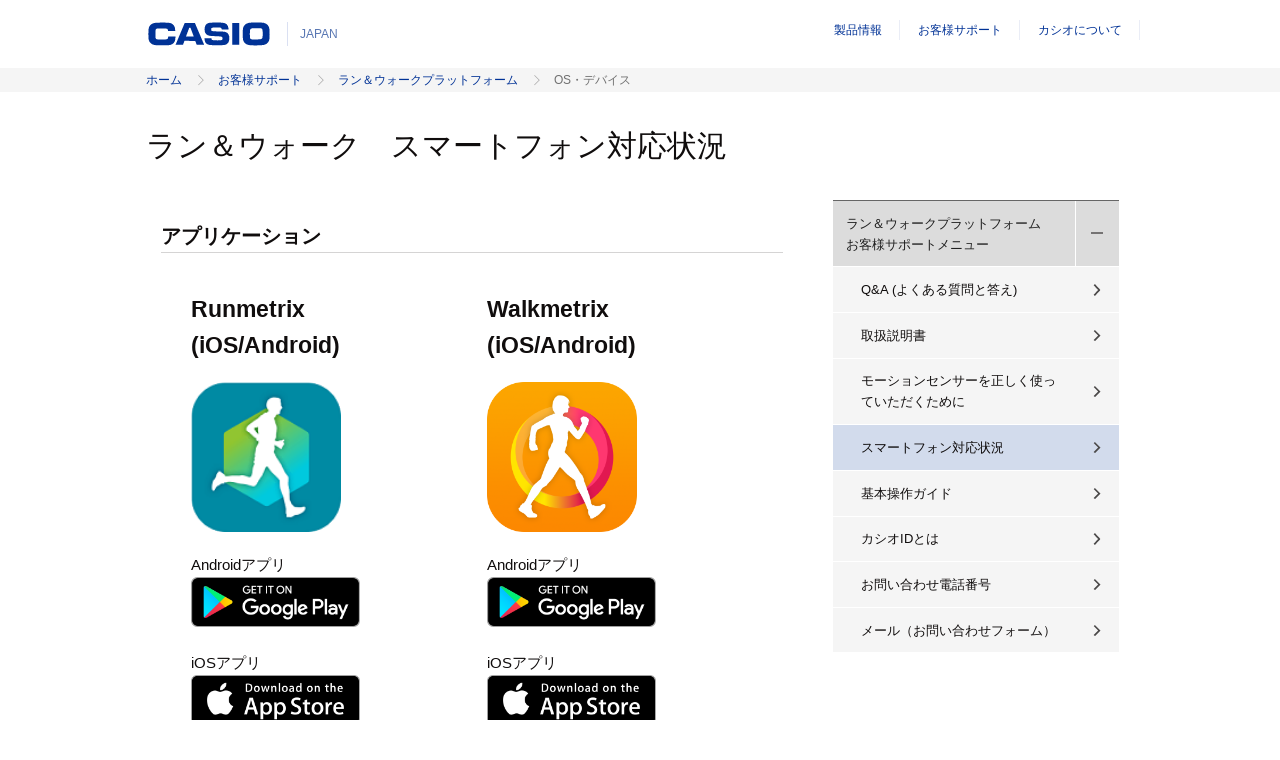

--- FILE ---
content_type: text/html; charset=UTF-8
request_url: https://support.casio.jp/osdevicePage.php?cid=031001001
body_size: 15621
content:
<!DOCTYPE html PUBLIC "-//W3C//DTD XHTML 1.0 Transitional//EN" "http://www.w3.org/TR/xhtml1/DTD/xhtml1-transitional.dtd">
<html lang="ja">
<head>
<meta http-equiv="Content-Type" content="text/html; charset=utf-8" />
<meta http-equiv="Content-Style-Type" content="text/css" />
<meta http-equiv="Content-Script-Type" content="text/javascript" />

<title>対応状況 | ラン＆ウォークプラットフォーム | お客様サポート | CASIO</title>
<meta name="keywords" content="" />
<meta name="description" content="" />
<meta name="viewport" content="width=device-width, initial-scale=1">
<meta http-equiv="X-UA-Compatible" content="IE=Edge" />

<link rel="stylesheet" href="resource/stylesheet/common/base.css">
<link rel="stylesheet" href="resource/stylesheet/common/grid.css">
<link rel="stylesheet" href="resource/stylesheet/common/typography.css">
<link rel="stylesheet" href="resource/stylesheet/common/colors.css">
<link rel="stylesheet" href="resource/stylesheet/common/icons.css">
<link rel="stylesheet" href="resource/stylesheet/common/table.css">
<link rel="stylesheet" href="resource/stylesheet/common/lists.css">
<link rel="stylesheet" href="resource/stylesheet/common/layout.css">
<link rel="stylesheet" href="resource/stylesheet/common/header.css">
<link rel="stylesheet" href="resource/stylesheet/common/footer.css">
<link rel="stylesheet" href="resource/stylesheet/common/slots.css">
<link rel="stylesheet" href="resource/stylesheet/common/forms.css">
<link rel="stylesheet" href="resource/stylesheet/common/idangerous.swiper.css">
<link rel="stylesheet" href="resource/stylesheet/common/mainvisual.css">
<link rel="stylesheet" href="resource/stylesheet/section/products/product.css">
<link rel="stylesheet" href="resource/stylesheet/section/products/optiontop.css">
<link rel="stylesheet" href="resource/stylesheet/section/corporate/corporate.css">
<link rel="stylesheet" href="resource/stylesheet/section/corporate/detail.css">
<link rel="stylesheet" href="resource/stylesheet/section/support/base.css">
<!--[if lte IE 8.0]>
<link rel="stylesheet" href="resource/stylesheet/common/ie8.css">
<link rel="stylesheet" href="resource/stylesheet/section/products/ie8.css">
<link rel="stylesheet" href="resource/stylesheet/section/corporate/ie8.css">
<![endif]-->

<script src="resource/script/common/modernizr-2.8.3.js"></script>

<link rel="index" href="/" />
	</head>
	<body>

<header id="header" class="grid-1 grid--1">
<div class="column"> <div class="casio-logo"><a href="https://casio.jp/"> 						<img class="svg" src="/resource/image/common/logos/casio-logo.svgz" alt="CASIO" /> 						<img src="/resource/image/common/logos/casio-logo.png" alt="CASIO" /> 					</a> 					<em>JAPAN</em></div> </div>
</header>
<nav id="global-navigation" class="global-navigation"> <div class="frame">
<ul class="main-navigation">
  <li class="product priority-2nd is-close"><a href="https://casio.jp/products/">製品情報</a> 						<a href="javascript:void(0)" class="js-toggle-head"> 							<span aria-hidden="true" class="icon minus"> 								<img class="svg" src="/resource/image/common/icon_minus_black.svgz" alt="コンテンツを閉じる" /> 							</span> 							<span aria-hidden="true" class="icon plus"> 								<img class="svg" src="/resource/image/common/icon_plus_black.svgz" alt="コンテンツを開く" /> 							</span> 						</a>   <div class="sub-navigation products">           </div><br />
  <div class="public sub-navigation">           </div></li>
  <li class="priority-2nd"><a href="https://casio.jp/support/">お客様サポート</a></li>
  <li class="company priority-2nd"><a href="https://www.casio.co.jp/">カシオについて</a></li>
  <li class="btn-more inactive"><a href="https://casio.jp/#">全て</a>    <div class="more sub-navigation"></div></li>
</ul>
</div> <div id="btn-area" class="btn-area" hidden=""><a id="btn-menu" class="btn-menu" hidden=""> <img class="svg" src="/resource/image/common/icon_menu.svgz" alt="コンテンツを開く" /> 				</a> 				<a id="btn-close" class="btn-close" hidden=""> 					<img class="svg" src="/resource/image/common/icon_menu_close.svgz" alt="コンテンツを閉じる" /> </a></nav>
<nav class="breadcrumb js-nav-breadcrumb bg-ultra-light-grey">
	<div class="grid-1 grid-w--1">
		<div class="column">
			<ol><li class='home'><a href='https://casio.jp/'>ホーム</a></li><li><a href='https://casio.jp/support/'>お客様サポート</a></li><li><a href='https://casio.jp/support/runmetrix/'>ラン＆ウォークプラットフォーム</a></li><li>OS・デバイス</li></ol>		</div>
	</div>
</nav>

<main role="main">

<div class="page-head">
	<div class="grid-w-1 grid-w--1">
		<div class="column">
			<h1 class="t-size-xx-large">ラン＆ウォーク　スマートフォン対応状況</h1>
		</div>
	</div>
</div>
<div class="grid-mix grid-1 grid--3 narrow-wrap bg--white">
	<div class="column column-main corporate-detail">
		<div class="column column-sub bg-white">
		<div class="os_header"><div class="h2_type201">
	<h2 class="t-size-large underline">アプリケーション</h2>
</div>
<div class="grid-1 grid--2 frame outer" style="padding:0 1em;">
	<div class="column bg-white">
		<h2>Runmetrix (iOS/Android)</h2>
		<p class="fltImgL"><img alt="" src="/images/031/app/ico_runmetrix.png" height="150" width="150" /></p>
		<p class="clear mt10">Androidアプリ<a href="https://play.google.com/store/apps/details?id=jp.co.casio.runmetrix" target="_blank">  <img height="50" width="169" src="/images/002/app/en-googleplay-badge.png" alt="ANDROID APP ON Google play" /></a>&nbsp;&nbsp;&nbsp;&nbsp;&nbsp;&nbsp;<br />iOSアプリ<a href="https://apps.apple.com/jp/app/runmetrix/id1542548501?mt=8" target="_blank"> <img height="50" width="169" src="/images/002/app/App_Store_Badge.png" alt="Download on the App Store" /></a>
<!-- 
		&nbsp;&nbsp;&nbsp;&nbsp;&nbsp;&nbsp;<br />Apple Watchアプリ<a href="https://apps.apple.com/jp/app/id1571930156" target="_blank"> <img height="50" width="169" src="/images/002/app/App_Store_Badge.png" alt="Download on the App Store" /></a>
-->
		</p>
	</div>
	<div class="column bg-white">
		<h2>Walkmetrix (iOS/Android)</h2>
		<p class="fltImgL"><img alt="" src="/images/031/app/ico_walkmetrix.png" height="150" width="150" /></p>
		<p class="clear mt10">Androidアプリ<a href="https://play.google.com/store/apps/details?id=jp.co.casio.walkmetrix" target="_blank">  <img height="50" width="169" src="/images/002/app/en-googleplay-badge.png" alt="ANDROID APP ON Google play" /></a>&nbsp;&nbsp;&nbsp;&nbsp;&nbsp;&nbsp;<br />iOSアプリ<a href="https://apps.apple.com/jp/app/walkmetrix/id1584072923?mt=8" target="_blank"> <img height="50" width="169" src="/images/002/app/App_Store_Badge.png" alt="Download on the App Store" /></a></p>
	</div>
</div>
<ul class="note">
<li>Android および Google Play は、Google LLC の商標です。</li>
<li>Apple および Apple ロゴは米国その他の国で登録された Apple Inc. の商標です。<br />App Store は Apple Inc. のサービスマークです。</li>
<li>その他、当ページに掲載されている会社名・製品名は、各社の商標または登録商標です。</li>
</ul>
<div class="h2_type201">
<h2 class="t-size-large underline">OS対応状況</h2>
</div>
<p>スマートフォンアプリ「Runmetrix」ならびに「Walkmetrix」は、以下のOSで使用することを推奨しております。<br />
記載されていないOSでの動作は保証しておりませんのでご了承下さい。<br /><br />
<span class="txt-red">※</span>対応するOSであっても、端末のソフトウェアアップデート、端末の表示仕様などにより、正しく表示・動作しなくなる場合があります。<br />
<span class="txt-red">※</span>また、タブレット端末やAndroid端末のカーソルキータイプのフィーチャーフォン　（ガラホ）では、ご使用になれません。<br />
<span class="txt-red">※iPadはご利用できません。</span></p></div>
						<h2 class="t-size-large underline">Android</h2>
						<p class="small"></p>      	<table width="100%" cellspacing="1" cellpadding="2" border="1">
        <tbody>
          <tr>
            <td class="os_table_head1">OS</td>
            <td class="os_table_head2">対応</td>
            <td class="os_table_head2">備考</td>
          </tr>
          <tr>
            <td class="os_table_item">Android 9.0 以降</td>
            <td class="os_table_item">◎</td>
            <td class="os_table_item">* Bluetoothが搭載されている端末に限ります。

<p class="txt-red" style="text-align: left;">※２</p></td>
          </tr>        </tbody>
      </table>
						<h2 class="t-size-large underline">iOS (Apple)</h2>
						<p class="small"></p>      	<table width="100%" cellspacing="1" cellpadding="2" border="1">
        <tbody>
          <tr>
            <td class="os_table_head1">OS</td>
            <td class="os_table_head2">対応</td>
            <td class="os_table_head2">備考</td>
          </tr>
          <tr>
            <td class="os_table_item">iOS 16 以降</td>
            <td class="os_table_item">◎</td>
            <td class="os_table_item"><p class="txt-red" style="text-align: left;">※３</p></td>
          </tr>        </tbody>
      </table>
				</div>

			<div class="os_footer"><br><p style="border: 4px solid #ffe600; padding:5px;"><span class="txt-red">※2　Android 7.x, 8.xは、前回のバージョン（Runmetrix 1.3.20）でサポートを終了しています。<br>
Android 9.0未満の端末では、既にインストール済の場合はそのままご利用いただけますが最新のバージョンへの更新または新規インストールはできません。</span></p>

<p style="border: 4px solid #ffe600; padding:5px;"><span class="txt-red">※3　iOS 13, 14, 15は、前回のバージョン（Runmetrix 1.3.20）でサポートを終了しています。<br>
iOS 16未満の端末では、既にインストール済の場合はそのままご利用いただけますが最新のバージョンへの更新または新規インストールはできません.</span></p></div>	
			<br><br>
			<div class="column outer">
		        <div class="txt-center">
		            <a href="javascript:history.go(-1)" class="button-70 button--30 button-47">
		                <span aria-hidden="true" class="icon icon-ah-l-blue-light" ></span>戻る
		            </a>
		        </div>
			</div>
			</div><!-- /.column-main -->
			<section class="column">
			  <nav class="detail-navigation">    	<div class="frame">
<ul class="main-navigation">
  <li class="product priority-1st js-toggle-nav"><div> 					<a href="https://casio.jp//support/run-walk/">ラン＆ウォークプラットフォーム<br />
  お客様サポートメニュー</a> 					<a href="javascript:void(0)" class="js-toggle-head"> 					<span aria-hidden="true" class="icon minus"> 					<img class="svg" src="resource/image/common/icon_minus_black.svgz" alt="コンテンツを閉じる" /> 					<img src="resource/image/common/icon_minus_black.png" alt="コンテンツを閉じる" />             					</span>              					<span aria-hidden="true" class="icon plus"> 					<img class="svg" src="resource/image/common/icon_plus_black.svgz" alt="コンテンツを開く" /> 					<img src="resource/image/common/icon_plus_black.png" alt="コンテンツを開く" /> 					</span> 					</a> 				</div> 				<div class="sub-navigation bg-ultra-light-grey">
  <ul>
    <li class="product-top"><a href="/faq.php?cid=031">Q&amp;A (よくある質問と答え)</a></li>
    <li class="product-top"><a href="/information.php?cid=031&amp;pid=1760">取扱説明書</a></li>
    <li class="product-top"><a href="/information.php?cid=031&amp;pid=1757">モーションセンサーを正しく使っていただくために</a></li>
    <li class="product-top"><a href="/osdevicePage.php?cid=031001001" class="current">スマートフォン対応状況</a></li>
    <li class="product-top"><a href="/information.php?cid=031&amp;pid=1754">基本操作ガイド</a></li>
    <li class="product-top"><a target="_blank" href="https://auth.casio-intl.com/casio_contents/faq/index_ja.html">カシオIDとは</a></li>
    <li class="product-top"><a href="https://casio.jp/support/run-walk/phone/">お問い合わせ電話番号</a></li>
    <li class="product-top"><a href="https://casio.jp/support/run-walk/mail/">メール（お問い合わせフォーム）</a></li>
  </ul>
  </div></li>
</ul>
</div> </nav>			</section>
		</div>
		</main>

<div id="page-top">
	<a href="#top" class="button-alt"><span aria-hidden="true" class="icon icon-large icon-ah-t-grey-xlight"></span></a>
</div>

<nav class="breadcrumb js-nav-breadcrumb">
	<div class="grid-1 grid-w--1">
		<div class="column">
			<ol><li class='home'><a href='https://casio.jp/'>ホーム</a></li><li><a href='https://casio.jp/support/'>お客様サポート</a></li><li><a href='https://casio.jp/support/runmetrix/'>ラン＆ウォークプラットフォーム</a></li><li>OS・デバイス</li></ol>		</div>
	</div>
</nav>

<footer id="footer"> 	<div class="grid-1 grid--1"> 		<div class="column"> 			<div class="elements"> 				<span class="casio-logo"> 					<img class="svg" src="/resource/image/common/logos/casio-logo.svgz" alt="カシオ" /> 					<img src="/resource/image/common/logos/casio-logo.png" alt="カシオ" /> 				</span> 				<small class="copyright bg-ultra-light-grey bg--white txt-grey"> 				&copy; 2021 CASIO COMPUTER CO., LTD.</small> 				<a href="https://www.casio.co.jp/privacy/" class="link"><em>プライバシーポリシー</em></a> 				<a href="https://www.casio.co.jp/help/" class="link"><em>ご利用条件</em></a> 				<a href="https://casio.jp/sitemap/" class="link"><em>サイトマップ</em></a> 				<a href="https://www.casio.co.jp/contact/" class="link"><em>お問い合わせ</em></a> 			</div> 			<div class="language"> 				<span> 				<em>JAPAN</em></span><a href="https://world.casio.com/country/" class=""><span aria-hidden="true" class="icon icon-global"></span><span>Select Country or Region</span></a> 			</div> 		</div> 	</div>  <!-- Launchプロパティ --><script src="//assets.adobedtm.com/31d510c928c2/3904bf379c6a/launch-bba2176bfbb6.min.js" async></script> <!-- Google Tag Manager --> <script>(function(w,d,s,l,i){w[l]=w[l]||[];w[l].push({'gtm.start':
new Date().getTime(),event:'gtm.js'});var f=d.getElementsByTagName(s)[0],
j=d.createElement(s),dl=l!='dataLayer'?'&l='+l:'';j.async=true;j.src=
'https://www.googletagmanager.com/gtm.js?id='+i+dl;f.parentNode.insertBefore(j,f);
})(window,document,'script','dataLayer','GTM-PX424L');</script> <!-- End Google Tag Manager -->  <!-- Google Tag Manager (noscript) --> <noscript><iframe src="https://www.googletagmanager.com/ns.html?id=GTM-PX424L"
height="0" width="0" style="display:none;visibility:hidden"></iframe></noscript> <!-- End Google Tag Manager (noscript) --> </footer><script src="resource/script/common/mainnavigation.js"></script>
<script src="resource/script/common/jquery-1.11.2.min.js"></script>
<script src="resource/script/common/common.js"></script>
<script src="resource/script/section/products/lib/underscore-min.js"></script>
<script src="resource/script/section/products/lib/backbone-min.js"></script>
<script src="resource/script/section/products/lib/jquery.nouislider.all.min.js"></script>
<script src="resource/script/common/tab.js"></script>
</body>
</html>


--- FILE ---
content_type: text/css
request_url: https://support.casio.jp/resource/stylesheet/common/base.css
body_size: 555
content:
/* Title:       Basement stylesheet
   Theme URI:   http://www.casio.com
━━━━━━━━━━━━━━━━━━━━━━━━━━━━━━━━━━━━━━━━━━━━━━━━━━━━━━━━━━━━━━━━━━━━━━━━━━━━━━━━━━━ */


/* HTML5 display definitions
─────────────────────────────────────────────────────────────────────────────────── */

article,
aside,
details,
figcaption,
figure,
footer,
header,
main,
nav,
section,
summary {
	display: block;
}
audio,
canvas,
video,
progress {
	display: inline-block;
	vertical-align: baseline;
}
audio:not([controls]) {
	display: none;
	height: 0;
}
[hidden],
template {
	display: none;
}


/* Embedded content
─────────────────────────────────────────────────────────────────────────────────── */

img {
	border: 0;
}
svg:not(:root) {
	overflow: hidden;
}
img::selection {
	background-color: transparent;
}
img::-moz-selection {
	background-color: transparent;
}
svg::selection {
	background-color: transparent;
}
svg::-moz-selection {
	background-color: transparent;
}


/* Grouping content
─────────────────────────────────────────────────────────────────────────────────── */

figure {
	margin: 0;
}


/* Responsive utilities
─────────────────────────────────────────────────────────────────────────────────── */

img,
figure img,
figure object,
figure embed,
figure video {
	display: block;
	max-width: 100%;
}
img {
	border: 0;
	-ms-interpolation-mode: bicubic;
}

dl {
	margin: 0;
}
dt,
dd {
	margin: 0;
}

dl.qa {
	margin-top: 2em;
	margin-bottom:5em;
}


/* Link
─────────────────────────────────────────────────────────────────────────────────── */

a:hover img {
	opacity: .75;
}


/* Print Style Sheet
─────────────────────────────────────────────────────────────────────────────────── */

@media print {

	/* Remove Navigation */
	#header,
	#global-navigation,
	.breadcrumb,
	#page-top,
	.banners,
	.footer-nav,
	#footer {
		display: none !important;
	}

	img {
		page-break-inside: avoid;
	}
}


--- FILE ---
content_type: text/css
request_url: https://support.casio.jp/resource/stylesheet/common/icons.css
body_size: 3564
content:
/* Title:       Typography stylesheet
   Theme URI:   http://www.casio.com
━━━━━━━━━━━━━━━━━━━━━━━━━━━━━━━━━━━━━━━━━━━━━━━━━━━━━━━━━━━━━━━━━━━━━━━━━━━━━━━━━━�? */


/* Main icons
�?�?�?�?�?�?�?�?�?�?�?�?�?�?�?�?�?�?�?�?�?�?�?�?�?�?�?�?�?�?�?�?�?�?�?�?�?�?�?�?�?�?�?�?�?�?�?�?�?�?�?�?�?�?�?�?�?�?�?�?�?�?�?�?�?�?�?�?�?�?�?�?�?�?�?�?�?�?�?�?�?�?�? */

.icon							{ display: inline-block; overflow: hidden;
									position: relative; top: .1em;
									width: 1em; height: 1em;
									background-image: url('/resource/image/common/css/icons.svgz'); background-repeat: no-repeat;
									background-size: 17em 113em; }
.no-svg .icon					{ width: 15px; height: 15px; font-size: 15px;
									background-image: url('/resource/image/common/css/icons@1x.png'); }
/* Print Style Sheet  */
@media print {
	.icon {
		-webkit-print-color-adjust: exact;
	}
}

/* Sizes */
.icon-small						{ font-size: .8em; }
.no-svg .icon-small				{ width: 12px; height: 12px; font-size: 12px;
									background-image: url('/resource/image/common/css/icons@08x.png'); }
.icon-large						{ font-size: 2em; }
.no-svg .icon-large				{ width: 30px; height: 30px; font-size: 30px;
									background-image: url('/resource/image/common/css/icons@2x.png'); }
.icon-xlarge					{ font-size: 4em; }
.no-svg .icon-xlarge			{ width: 60px; height: 60px; font-size: 60px;
									background-image: url('/resource/image/common/css/icons@4x.png'); }


/* Arrowhead right */
.icon-ah-r						{ background-position:  0    0; }
.icon-ah-r-black				{ background-position: -2em  0; }
.icon-ah-r-blue-deep			{ background-position: -4em  0; }
.icon-ah-r-blue-light			{ background-position: -6em  0; }
.icon-ah-r-blue-xlight			{ background-position: -8em  0; }
.icon-ah-r-grey-deep			{ background-position: -10em 0; }
.icon-ah-r-grey-light			{ background-position: -12em 0; }
.icon-ah-r-grey-xlight			{ background-position: -14em 0; }
.icon-ah-r-white				{ background-position: -16em 0; }

/* Arrowhead right */
.icon-ah-l						{ background-position:  0    -2em; }
.icon-ah-l-black				{ background-position: -2em  -2em; }
.icon-ah-l-blue-deep			{ background-position: -4em  -2em; }
.icon-ah-l-blue-light			{ background-position: -6em  -2em; }
.icon-ah-l-blue-xlight			{ background-position: -8em  -2em; }
.icon-ah-l-grey-deep			{ background-position: -10em -2em; }
.icon-ah-l-grey-light			{ background-position: -12em -2em; }
.icon-ah-l-grey-xlight			{ background-position: -14em -2em; }
.icon-ah-l-white				{ background-position: -16em -2em; }

/* Arrowhead top */
.icon-ah-t						{ background-position:  0    -4em; }
.icon-ah-t-black				{ background-position: -2em  -4em; }
.icon-ah-t-blue-deep			{ background-position: -4em  -4em; }
.icon-ah-t-blue-light			{ background-position: -6em  -4em; }
.icon-ah-t-blue-xlight			{ background-position: -8em  -4em; }
.icon-ah-t-grey-deep			{ background-position: -10em -4em; }
.icon-ah-t-grey-light			{ background-position: -12em -4em; }
.icon-ah-t-grey-xlight			{ background-position: -14em -4em; }
.icon-ah-t-white				{ background-position: -16em -4em; }

/* Arrowhead bottom */
.icon-ah-b						{ background-position:  0    -6em; }
.icon-ah-b-black				{ background-position: -2em  -6em; }
.icon-ah-b-blue-deep			{ background-position: -4em  -6em; }
.icon-ah-b-blue-light			{ background-position: -6em  -6em; }
.icon-ah-b-blue-xlight			{ background-position: -8em  -6em; }
.icon-ah-b-grey-deep			{ background-position: -10em -6em; }
.icon-ah-b-grey-light			{ background-position: -12em -6em; }
.icon-ah-b-grey-xlight			{ background-position: -14em -6em; }
.icon-ah-b-white				{ background-position: -16em -6em; }

/* Arrowhead thin right */
.icon-ah-thin-r					{ background-position:  0    -8em; }
.icon-ah-thin-r-black			{ background-position: -2em  -8em; }
.icon-ah-thin-r-blue-deep		{ background-position: -4em  -8em; }
.icon-ah-thin-r-blue-light		{ background-position: -6em  -8em; }
.icon-ah-thin-r-blue-xlight		{ background-position: -8em  -8em; }
.icon-ah-thin-r-grey-deep		{ background-position: -10em -8em; }
.icon-ah-thin-r-grey-light		{ background-position: -12em -8em; }
.icon-ah-thin-r-grey-xlight		{ background-position: -14em -8em; }
.icon-ah-thin-r-white			{ background-position: -16em -8em; }

/* Arrowhead thin left */
.icon-ah-thin-l					{ background-position:  0    -10em; }
.icon-ah-thin-l-black			{ background-position: -2em  -10em; }
.icon-ah-thin-l-blue-deep		{ background-position: -4em  -10em; }
.icon-ah-thin-l-blue-light		{ background-position: -6em  -10em; }
.icon-ah-thin-l-blue-xlight		{ background-position: -8em  -10em; }
.icon-ah-thin-l-grey-deep		{ background-position: -10em -10em; }
.icon-ah-thin-l-grey-light		{ background-position: -12em -10em; }
.icon-ah-thin-l-grey-xlight		{ background-position: -14em -10em; }
.icon-ah-thin-l-white			{ background-position: -16em -10em; }

/* Arrowhead thin top */
.icon-ah-thin-t					{ background-position:  0    -12em; }
.icon-ah-thin-t-black			{ background-position: -2em  -12em; }
.icon-ah-thin-t-blue-deep		{ background-position: -4em  -12em; }
.icon-ah-thin-t-blue-light		{ background-position: -6em  -12em; }
.icon-ah-thin-t-blue-xlight		{ background-position: -8em  -12em; }
.icon-ah-thin-t-grey-deep		{ background-position: -10em -12em; }
.icon-ah-thin-t-grey-light		{ background-position: -12em -12em; }
.icon-ah-thin-t-grey-xlight		{ background-position: -14em -12em; }
.icon-ah-thin-t-white			{ background-position: -16em -12em; }

/* Arrowhead thin bottom */
.icon-ah-thin-b					{ background-position:  0    -14em; }
.icon-ah-thin-b-black			{ background-position: -2em  -14em; }
.icon-ah-thin-b-blue-deep		{ background-position: -4em  -14em; }
.icon-ah-thin-b-blue-light		{ background-position: -6em  -14em; }
.icon-ah-thin-b-blue-xlight		{ background-position: -8em  -14em; }
.icon-ah-thin-b-grey-deep		{ background-position: -10em -14em; }
.icon-ah-thin-b-grey-light		{ background-position: -12em -14em; }
.icon-ah-thin-b-grey-xlight		{ background-position: -14em -14em; }
.icon-ah-thin-b-white			{ background-position: -16em -14em; }

/* Arrowhead pointing right */
.icon-ah-point-r				{ background-position:  0    -16em; }
.icon-ah-point-r-black			{ background-position: -2em  -16em; }
.icon-ah-point-r-blue-deep		{ background-position: -4em  -16em; }
.icon-ah-point-r-blue-light		{ background-position: -6em  -16em; }
.icon-ah-point-r-blue-xlight	{ background-position: -8em  -16em; }
.icon-ah-point-r-grey-deep		{ background-position: -10em -16em; }
.icon-ah-point-r-grey-light		{ background-position: -12em -16em; }
.icon-ah-point-r-grey-xlight	{ background-position: -14em -16em; }
.icon-ah-point-r-white			{ background-position: -16em -16em; }

/* Arrowhead pointing left */
.icon-ah-point-l				{ background-position:  0    -18em; }
.icon-ah-point-l-black			{ background-position: -2em  -18em; }
.icon-ah-point-l-blue-deep		{ background-position: -4em  -18em; }
.icon-ah-point-l-blue-light		{ background-position: -6em  -18em; }
.icon-ah-point-l-blue-xlight	{ background-position: -8em  -18em; }
.icon-ah-point-l-grey-deep		{ background-position: -10em -18em; }
.icon-ah-point-l-grey-light		{ background-position: -12em -18em; }
.icon-ah-point-l-grey-xlight	{ background-position: -14em -18em; }
.icon-ah-point-l-white			{ background-position: -16em -18em; }

/* Arrowhead pointing top */
.icon-ah-point-t				{ background-position:  0    -20em; }
.icon-ah-point-t-black			{ background-position: -2em  -20em; }
.icon-ah-point-t-blue-deep		{ background-position: -4em  -20em; }
.icon-ah-point-t-blue-light		{ background-position: -6em  -20em; }
.icon-ah-point-t-blue-xlight	{ background-position: -8em  -20em; }
.icon-ah-point-t-grey-deep		{ background-position: -10em -20em; }
.icon-ah-point-t-grey-light		{ background-position: -12em -20em; }
.icon-ah-point-t-grey-xlight	{ background-position: -14em -20em; }
.icon-ah-point-t-white			{ background-position: -16em -20em; }

/* Arrowhead pointing bottom */
.icon-ah-point-b				{ background-position:  0    -22em; }
.icon-ah-point-b-black			{ background-position: -2em  -22em; }
.icon-ah-point-b-blue-deep		{ background-position: -4em  -22em; }
.icon-ah-point-b-blue-light		{ background-position: -6em  -22em; }
.icon-ah-point-b-blue-xlight	{ background-position: -8em  -22em; }
.icon-ah-point-b-grey-deep		{ background-position: -10em -22em; }
.icon-ah-point-b-grey-light		{ background-position: -12em -22em; }
.icon-ah-point-b-grey-xlight	{ background-position: -14em -22em; }
.icon-ah-point-b-white			{ background-position: -16em -22em; }

/* Close */
.icon-close						{ background-position:  0    -24em; }
.icon-close-black				{ background-position: -2em  -24em; }
.icon-close-blue-deep			{ background-position: -4em  -24em; }
.icon-close-blue-light			{ background-position: -6em  -24em; }
.icon-close-blue-xlight			{ background-position: -8em  -24em; }
.icon-close-grey-deep			{ background-position: -10em -24em; }
.icon-close-grey-light			{ background-position: -12em -24em; }
.icon-close-grey-xlight			{ background-position: -14em -24em; }
.icon-close-white				{ background-position: -16em -24em; }

/* Close thin */
.icon-close-thin				{ background-position:  0    -26em; }
.icon-close-thin-black			{ background-position: -2em  -26em; }
.icon-close-thin-blue-deep		{ background-position: -4em  -26em; }
.icon-close-thin-blue-light		{ background-position: -6em  -26em; }
.icon-close-thin-blue-xlight	{ background-position: -8em  -26em; }
.icon-close-thin-grey-deep		{ background-position: -10em -26em; }
.icon-close-thin-grey-light		{ background-position: -12em -26em; }
.icon-close-thin-grey-xlight	{ background-position: -14em -26em; }
.icon-close-thin-white			{ background-position: -16em -26em; }

/* Plus */
.icon-plus						{ background-position:  0    -28em; }
.icon-plus-black				{ background-position: -2em  -28em; }
.icon-plus-blue-deep			{ background-position: -4em  -28em; }
.icon-plus-blue-light			{ background-position: -6em  -28em; }
.icon-plus-blue-xlight			{ background-position: -8em  -28em; }
.icon-plus-grey-deep			{ background-position: -10em -28em; }
.icon-plus-grey-light			{ background-position: -12em -28em; }
.icon-plus-grey-xlight			{ background-position: -14em -28em; }
.icon-plus-white				{ background-position: -16em -28em; }

/* Plus thin */
.icon-plus-thin					{ background-position:  0    -30em; }
.icon-plus-thin-black			{ background-position: -2em  -30em; }
.icon-plus-thin-blue-deep		{ background-position: -4em  -30em; }
.icon-plus-thin-blue-light		{ background-position: -6em  -30em; }
.icon-plus-thin-blue-xlight		{ background-position: -8em  -30em; }
.icon-plus-thin-grey-deep		{ background-position: -10em -30em; }
.icon-plus-thin-grey-light		{ background-position: -12em -30em; }
.icon-plus-thin-grey-xlight		{ background-position: -14em -30em; }
.icon-plus-thin-white			{ background-position: -16em -30em; }

/* Minus */
.icon-minus						{ background-position:  0    -32em; }
.icon-minus-black				{ background-position: -2em  -32em; }
.icon-minus-blue-deep			{ background-position: -4em  -32em; }
.icon-minus-blue-light			{ background-position: -6em  -32em; }
.icon-minus-blue-xlight			{ background-position: -8em  -32em; }
.icon-minus-grey-deep			{ background-position: -10em -32em; }
.icon-minus-grey-light			{ background-position: -12em -32em; }
.icon-minus-grey-xlight			{ background-position: -14em -32em; }
.icon-minus-white				{ background-position: -16em -32em; }

/* Minus thin */
.icon-minus-thin				{ background-position:  0    -34em; }
.icon-minus-thin-black			{ background-position: -2em  -34em; }
.icon-minus-thin-blue-deep		{ background-position: -4em  -34em; }
.icon-minus-thin-blue-light		{ background-position: -6em  -34em; }
.icon-minus-thin-blue-xlight	{ background-position: -8em  -34em; }
.icon-minus-thin-grey-deep		{ background-position: -10em -34em; }
.icon-minus-thin-grey-light		{ background-position: -12em -34em; }
.icon-minus-thin-grey-xlight	{ background-position: -14em -34em; }
.icon-minus-thin-white			{ background-position: -16em -34em; }

/* Home */
.icon-home						{ background-position:  0    -36em; }
.icon-home-black				{ background-position: -2em  -36em; }
.icon-home-blue-deep			{ background-position: -4em  -36em; }
.icon-home-blue-light			{ background-position: -6em  -36em; }
.icon-home-blue-xlight			{ background-position: -8em  -36em; }
.icon-home-grey-deep			{ background-position: -10em -36em; }
.icon-home-grey-light			{ background-position: -12em -36em; }
.icon-home-grey-xlight			{ background-position: -14em -36em; }
.icon-home-white				{ background-position: -16em -36em; }

/* Global */
.icon-global					{ background-position:  0    -38em; }
.icon-global-black				{ background-position: -2em  -38em; }
.icon-global-blue-deep			{ background-position: -4em  -38em; }
.icon-global-blue-light			{ background-position: -6em  -38em; }
.icon-global-blue-xlight		{ background-position: -8em  -38em; }
.icon-global-grey-deep			{ background-position: -10em -38em; }
.icon-global-grey-light			{ background-position: -12em -38em; }
.icon-global-grey-xlight		{ background-position: -14em -38em; }
.icon-global-white				{ background-position: -16em -38em; }

/* Menu */
.icon-menu						{ background-position:  0    -40em; }
.icon-menu-black				{ background-position: -2em  -40em; }
.icon-menu-blue-deep			{ background-position: -4em  -40em; }
.icon-menu-blue-light			{ background-position: -6em  -40em; }
.icon-menu-blue-xlight			{ background-position: -8em  -40em; }
.icon-menu-grey-deep			{ background-position: -10em -40em; }
.icon-menu-grey-light			{ background-position: -12em -40em; }
.icon-menu-grey-xlight			{ background-position: -14em -40em; }
.icon-menu-white				{ background-position: -16em -40em; }

/* Search */
.icon-search					{ background-position:  0    -42em; }
.icon-search-black				{ background-position: -2em  -42em; }
.icon-search-blue-deep			{ background-position: -4em  -42em; }
.icon-search-blue-light			{ background-position: -6em  -42em; }
.icon-search-blue-xlight		{ background-position: -8em  -42em; }
.icon-search-grey-deep			{ background-position: -10em -42em; }
.icon-search-grey-light			{ background-position: -12em -42em; }
.icon-search-grey-xlight		{ background-position: -14em -42em; }
.icon-search-white				{ background-position: -16em -42em; }

/* Zoom‐in */
.icon-zoom-in					{ background-position:  0    -44em; }
.icon-zoom-in-black				{ background-position: -2em  -44em; }
.icon-zoom-in-blue-deep			{ background-position: -4em  -44em; }
.icon-zoom-in-blue-light		{ background-position: -6em  -44em; }
.icon-zoom-in-blue-xlight		{ background-position: -8em  -44em; }
.icon-zoom-in-grey-deep			{ background-position: -10em -44em; }
.icon-zoom-in-grey-light		{ background-position: -12em -44em; }
.icon-zoom-in-grey-xlight		{ background-position: -14em -44em; }
.icon-zoom-in-white				{ background-position: -16em -44em; }

/* Zoom‐out */
.icon-zoom-out					{ background-position:  0    -46em; }
.icon-zoom-out-black			{ background-position: -2em  -46em; }
.icon-zoom-out-blue-deep		{ background-position: -4em  -46em; }
.icon-zoom-out-blue-light		{ background-position: -6em  -46em; }
.icon-zoom-out-blue-xlight		{ background-position: -8em  -46em; }
.icon-zoom-out-grey-deep		{ background-position: -10em -46em; }
.icon-zoom-out-grey-light		{ background-position: -12em -46em; }
.icon-zoom-out-grey-xlight		{ background-position: -14em -46em; }
.icon-zoom-out-white			{ background-position: -16em -46em; }

/* Play */
.icon-play						{ background-position:  0    -48em; }
.icon-play-black				{ background-position: -2em  -48em; }
.icon-play-blue-deep			{ background-position: -4em  -48em; }
.icon-play-blue-light			{ background-position: -6em  -48em; }
.icon-play-blue-xlight			{ background-position: -8em  -48em; }
.icon-play-grey-deep			{ background-position: -10em -48em; }
.icon-play-grey-light			{ background-position: -12em -48em; }
.icon-play-grey-xlight			{ background-position: -14em -48em; }
.icon-play-white				{ background-position: -16em -48em; }

/* Stop */
.icon-stop						{ background-position:  0    -50em; }
.icon-stop-black				{ background-position: -2em  -50em; }
.icon-stop-blue-deep			{ background-position: -4em  -50em; }
.icon-stop-blue-light			{ background-position: -6em  -50em; }
.icon-stop-blue-xlight			{ background-position: -8em  -50em; }
.icon-stop-grey-deep			{ background-position: -10em -50em; }
.icon-stop-grey-light			{ background-position: -12em -50em; }
.icon-stop-grey-xlight			{ background-position: -14em -50em; }
.icon-stop-white				{ background-position: -16em -50em; }

/* External link */
.icon-link-ext					{ background-position:  0    -52em; }
.icon-link-ext-black			{ background-position: -2em  -52em; }
.icon-link-ext-blue-deep		{ background-position: -4em  -52em; }
.icon-link-ext-blue-light		{ background-position: -6em  -52em; }
.icon-link-ext-blue-xlight		{ background-position: -8em  -52em; }
.icon-link-ext-grey-deep		{ background-position: -10em -52em; }
.icon-link-ext-grey-light		{ background-position: -12em -52em; }
.icon-link-ext-grey-xlight		{ background-position: -14em -52em; }
.icon-link-ext-white			{ background-position: -16em -52em; }

/* Email */
.icon-email						{ background-position:  0    -54em; }
.icon-email-black				{ background-position: -2em  -54em; }
.icon-email-blue-deep			{ background-position: -4em  -54em; }
.icon-email-blue-light			{ background-position: -6em  -54em; }
.icon-email-blue-xlight			{ background-position: -8em  -54em; }
.icon-email-grey-deep			{ background-position: -10em -54em; }
.icon-email-grey-light			{ background-position: -12em -54em; }
.icon-email-grey-xlight			{ background-position: -14em -54em; }
.icon-email-white				{ background-position: -16em -54em; }

/* Telephone */
.icon-tel						{ background-position:  0    -56em; }
.icon-tel-black					{ background-position: -2em  -56em; }
.icon-tel-blue-deep				{ background-position: -4em  -56em; }
.icon-tel-blue-light			{ background-position: -6em  -56em; }
.icon-tel-blue-xlight			{ background-position: -8em  -56em; }
.icon-tel-grey-deep				{ background-position: -10em -56em; }
.icon-tel-grey-light			{ background-position: -12em -56em; }
.icon-tel-grey-xlight			{ background-position: -14em -56em; }
.icon-tel-white					{ background-position: -16em -56em; }

/* Calendar */
.icon-cal						{ background-position:  0    -58em; }
.icon-cal-black					{ background-position: -2em  -58em; }
.icon-cal-blue-deep				{ background-position: -4em  -58em; }
.icon-cal-blue-light			{ background-position: -6em  -58em; }
.icon-cal-blue-xlight			{ background-position: -8em  -58em; }
.icon-cal-grey-deep				{ background-position: -10em -58em; }
.icon-cal-grey-light			{ background-position: -12em -58em; }
.icon-cal-grey-xlight			{ background-position: -14em -58em; }
.icon-cal-white					{ background-position: -16em -58em; }

/* Calendar alternative (empty) */
.icon-cal-alt					{ background-position:  0    -60em; }
.icon-cal-alt-black				{ background-position: -2em  -60em; }
.icon-cal-alt-blue-deep			{ background-position: -4em  -60em; }
.icon-cal-alt-blue-light		{ background-position: -6em  -60em; }
.icon-cal-alt-blue-xlight		{ background-position: -8em  -60em; }
.icon-cal-alt-grey-deep			{ background-position: -10em -60em; }
.icon-cal-alt-grey-light		{ background-position: -12em -60em; }
.icon-cal-alt-grey-xlight		{ background-position: -14em -60em; }
.icon-cal-alt-white				{ background-position: -16em -60em; }

/* Download */
.icon-download					{ background-position:  0    -62em; }
.icon-download-black			{ background-position: -2em  -62em; }
.icon-download-blue-deep		{ background-position: -4em  -62em; }
.icon-download-blue-light		{ background-position: -6em  -62em; }
.icon-download-blue-xlight		{ background-position: -8em  -62em; }
.icon-download-grey-deep		{ background-position: -10em -62em; }
.icon-download-grey-light		{ background-position: -12em -62em; }
.icon-download-grey-xlight		{ background-position: -14em -62em; }
.icon-download-white			{ background-position: -16em -62em; }

/* Shopping cart */
.icon-shop						{ background-position:  0    -64em; }
.icon-shop-black				{ background-position: -2em  -64em; }
.icon-shop-blue-deep			{ background-position: -4em  -64em; }
.icon-shop-blue-light			{ background-position: -6em  -64em; }
.icon-shop-blue-xlight			{ background-position: -8em  -64em; }
.icon-shop-grey-deep			{ background-position: -10em -64em; }
.icon-shop-grey-light			{ background-position: -12em -64em; }
.icon-shop-grey-xlight			{ background-position: -14em -64em; }
.icon-shop-white				{ background-position: -16em -64em; }

/* Warning */
.icon-warning					{ background-position:  0    -66em; }
.icon-warning-black				{ background-position: -2em  -66em; }
.icon-warning-blue-deep			{ background-position: -4em  -66em; }
.icon-warning-blue-light		{ background-position: -6em  -66em; }
.icon-warning-blue-xlight		{ background-position: -8em  -66em; }
.icon-warning-grey-deep			{ background-position: -10em -66em; }
.icon-warning-grey-light		{ background-position: -12em -66em; }
.icon-warning-grey-xlight		{ background-position: -14em -66em; }
.icon-warning-white				{ background-position: -16em -66em; }

/* Attention */
.icon-attention					{ background-position:  0    -68em; }
.icon-attention-black			{ background-position: -2em  -68em; }
.icon-attention-blue-deep		{ background-position: -4em  -68em; }
.icon-attention-blue-light		{ background-position: -6em  -68em; }
.icon-attention-blue-xlight		{ background-position: -8em  -68em; }
.icon-attention-grey-deep		{ background-position: -10em -68em; }
.icon-attention-grey-light		{ background-position: -12em -68em; }
.icon-attention-grey-xlight		{ background-position: -14em -68em; }
.icon-attention-white			{ background-position: -16em -68em; }

/* Document */
.icon-doc						{ background-position:  0    -70em; }
.icon-doc-black					{ background-position: -2em  -70em; }
.icon-doc-blue-deep				{ background-position: -4em  -70em; }
.icon-doc-blue-light			{ background-position: -6em  -70em; }
.icon-doc-blue-xlight			{ background-position: -8em  -70em; }
.icon-doc-grey-deep				{ background-position: -10em -70em; }
.icon-doc-grey-light			{ background-position: -12em -70em; }
.icon-doc-grey-xlight			{ background-position: -14em -70em; }
.icon-doc-white					{ background-position: -16em -70em; }

/* Present */
.icon-present					{ background-position:  0    -72em; }
.icon-present-black				{ background-position: -2em  -72em; }
.icon-present-blue-deep			{ background-position: -4em  -72em; }
.icon-present-blue-light		{ background-position: -6em  -72em; }
.icon-present-blue-xlight		{ background-position: -8em  -72em; }
.icon-present-grey-deep			{ background-position: -10em -72em; }
.icon-present-grey-light		{ background-position: -12em -72em; }
.icon-present-grey-xlight		{ background-position: -14em -72em; }
.icon-present-white				{ background-position: -16em -72em; }

/* News */
.icon-news						{ background-position:  0    -74em; }
.icon-news-black				{ background-position: -2em  -74em; }
.icon-news-blue-deep			{ background-position: -4em  -74em; }
.icon-news-blue-light			{ background-position: -6em  -74em; }
.icon-news-blue-xlight			{ background-position: -8em  -74em; }
.icon-news-grey-deep			{ background-position: -10em -74em; }
.icon-news-grey-light			{ background-position: -12em -74em; }
.icon-news-grey-xlight			{ background-position: -14em -74em; }
.icon-news-white				{ background-position: -16em -74em; }

/* Campaign */
.icon-campaign					{ background-position:  0    -76em; }
.icon-campaign-black			{ background-position: -2em  -76em; }
.icon-campaign-blue-deep		{ background-position: -4em  -76em; }
.icon-campaign-blue-light		{ background-position: -6em  -76em; }
.icon-campaign-blue-xlight		{ background-position: -8em  -76em; }
.icon-campaign-grey-deep		{ background-position: -10em -76em; }
.icon-campaign-grey-light		{ background-position: -12em -76em; }
.icon-campaign-grey-xlight		{ background-position: -14em -76em; }
.icon-campaign-white			{ background-position: -16em -76em; }

/* Bell */
.icon-bell						{ background-position:  0    -78em; }
.icon-bell-black				{ background-position: -2em  -78em; }
.icon-bell-blue-deep			{ background-position: -4em  -78em; }
.icon-bell-blue-light			{ background-position: -6em  -78em; }
.icon-bell-blue-xlight			{ background-position: -8em  -78em; }
.icon-bell-grey-deep			{ background-position: -10em -78em; }
.icon-bell-grey-light			{ background-position: -12em -78em; }
.icon-bell-grey-xlight			{ background-position: -14em -78em; }
.icon-bell-white				{ background-position: -16em -78em; }

/* Support */
.icon-support					{ background-position:  0    -80em; }
.icon-support-black				{ background-position: -2em  -80em; }
.icon-support-blue-deep			{ background-position: -4em  -80em; }
.icon-support-blue-light		{ background-position: -6em  -80em; }
.icon-support-blue-xlight		{ background-position: -8em  -80em; }
.icon-support-grey-deep			{ background-position: -10em -80em; }
.icon-support-grey-light		{ background-position: -12em -80em; }
.icon-support-grey-xlight		{ background-position: -14em -80em; }
.icon-support-white				{ background-position: -16em -80em; }

/* Accessories */
.icon-accessories				{ background-position:  0    -82em; }
.icon-accessories-black			{ background-position: -2em  -82em; }
.icon-accessories-blue-deep		{ background-position: -4em  -82em; }
.icon-accessories-blue-light	{ background-position: -6em  -82em; }
.icon-accessories-blue-xlight	{ background-position: -8em  -82em; }
.icon-accessories-grey-deep		{ background-position: -10em -82em; }
.icon-accessories-grey-light	{ background-position: -12em -82em; }
.icon-accessories-grey-xlight	{ background-position: -14em -82em; }
.icon-accessories-white			{ background-position: -16em -82em; }

/* Topics */
.icon-topics					{ background-position:  0    -84em; }
.icon-topics-black				{ background-position: -2em  -84em; }
.icon-topics-blue-deep			{ background-position: -4em  -84em; }
.icon-topics-blue-light			{ background-position: -6em  -84em; }
.icon-topics-blue-xlight		{ background-position: -8em  -84em; }
.icon-topics-grey-deep			{ background-position: -10em -84em; }
.icon-topics-grey-light			{ background-position: -12em -84em; }
.icon-topics-grey-xlight		{ background-position: -14em -84em; }
.icon-topics-white				{ background-position: -16em -84em; }

/* Q/A */
.icon-q-a						{ background-position:  0    -86em; }
.icon-q-a-black					{ background-position: -2em  -86em; }
.icon-q-a-blue-deep				{ background-position: -4em  -86em; }
.icon-q-a-blue-light			{ background-position: -6em  -86em; }
.icon-q-a-blue-xlight			{ background-position: -8em  -86em; }
.icon-q-a-grey-deep				{ background-position: -10em -86em; }
.icon-q-a-grey-light			{ background-position: -12em -86em; }
.icon-q-a-grey-xlight			{ background-position: -14em -86em; }
.icon-q-a-white					{ background-position: -16em -86em; }

/* Exchange */
.icon-exchange					{ background-position:  0    -88em; }
.icon-exchange-black			{ background-position: -2em  -88em; }
.icon-exchange-blue-deep		{ background-position: -4em  -88em; }
.icon-exchange-blue-light		{ background-position: -6em  -88em; }
.icon-exchange-blue-xlight		{ background-position: -8em  -88em; }
.icon-exchange-grey-deep		{ background-position: -10em -88em; }
.icon-exchange-grey-light		{ background-position: -12em -88em; }
.icon-exchange-grey-xlight		{ background-position: -14em -88em; }
.icon-exchange-white			{ background-position: -16em -88em; }

/* Bag */
.icon-bag						{ background-position:  0    -90em; }
.icon-bag-black					{ background-position: -2em  -90em; }
.icon-bag-blue-deep				{ background-position: -4em  -90em; }
.icon-bag-blue-light			{ background-position: -6em  -90em; }
.icon-bag-blue-xlight			{ background-position: -8em  -90em; }
.icon-bag-grey-deep				{ background-position: -10em -90em; }
.icon-bag-grey-light			{ background-position: -12em -90em; }
.icon-bag-grey-xlight			{ background-position: -14em -90em; }
.icon-bag-white					{ background-position: -16em -90em; }

/* Corner */
.icon-corner					{ background-position:  0    -92em; }
.icon-corner-black				{ background-position: -2em  -92em; }
.icon-corner-blue-deep			{ background-position: -4em  -92em; }
.icon-corner-blue-light			{ background-position: -6em  -92em; }
.icon-corner-blue-xlight		{ background-position: -8em  -92em; }
.icon-corner-grey-deep			{ background-position: -10em -92em; }
.icon-corner-grey-light			{ background-position: -12em -92em; }
.icon-corner-grey-xlight		{ background-position: -14em -92em; }
.icon-corner-white				{ background-position: -16em -92em; }

/* Circlearrows */
.icon-circlearrows				{ background-position:  0    -94em; }
.icon-circlearrows-black		{ background-position: -2em  -94em; }
.icon-circlearrows-blue-deep	{ background-position: -4em  -94em; }
.icon-circlearrows-blue-light	{ background-position: -6em  -94em; }
.icon-circlearrows-blue-xlight	{ background-position: -8em  -94em; }
.icon-circlearrows-grey-deep	{ background-position: -10em -94em; }
.icon-circlearrows-grey-light	{ background-position: -12em -94em; }
.icon-circlearrows-grey-xlight	{ background-position: -14em -94em; }
.icon-circlearrows-white		{ background-position: -16em -94em; }

/* Crosarrows */
.icon-crosarrows				{ background-position:  0    -96em; }
.icon-crosarrows-black			{ background-position: -2em  -96em; }
.icon-crosarrows-blue-deep		{ background-position: -4em  -96em; }
.icon-crosarrows-blue-light		{ background-position: -6em  -96em; }
.icon-crosarrows-blue-xlight	{ background-position: -8em  -96em; }
.icon-crosarrows-grey-deep		{ background-position: -10em -96em; }
.icon-crosarrows-grey-light		{ background-position: -12em -96em; }
.icon-crosarrows-grey-xlight	{ background-position: -14em -96em; }
.icon-crosarrows-white			{ background-position: -16em -96em; }

/* Langage */
.icon-langage					{ background-position:  0    -98em; }
.icon-langage-black				{ background-position: -2em  -98em; }
.icon-langage-blue-deep			{ background-position: -4em  -98em; }
.icon-langage-blue-light		{ background-position: -6em  -98em; }
.icon-langage-blue-xlight		{ background-position: -8em  -98em; }
.icon-langage-grey-deep			{ background-position: -10em -98em; }
.icon-langage-grey-light		{ background-position: -12em -98em; }
.icon-langage-grey-xlight		{ background-position: -14em -98em; }
.icon-langage-white				{ background-position: -16em -98em; }

/* Person */
.icon-person					{ background-position:  0    -100em; }
.icon-person-black				{ background-position: -2em  -100em; }
.icon-person-blue-deep			{ background-position: -4em  -100em; }
.icon-person-blue-light			{ background-position: -6em  -100em; }
.icon-person-blue-xlight		{ background-position: -8em  -100em; }
.icon-person-grey-deep			{ background-position: -10em -100em; }
.icon-person-grey-light			{ background-position: -12em -100em; }
.icon-person-grey-xlight		{ background-position: -14em -100em; }
.icon-person-white				{ background-position: -16em -100em; }

/* Print */
.icon-print						{ background-position:  0    -102em; }
.icon-print-black				{ background-position: -2em  -102em; }
.icon-print-blue-deep			{ background-position: -4em  -102em; }
.icon-print-blue-light			{ background-position: -6em  -102em; }
.icon-print-blue-xlight			{ background-position: -8em  -102em; }
.icon-print-grey-deep			{ background-position: -10em -102em; }
.icon-print-grey-light			{ background-position: -12em -102em; }
.icon-print-grey-xlight			{ background-position: -14em -102em; }
.icon-print-white				{ background-position: -16em -102em; }

/* Setup */
.icon-setup						{ background-position:  0    -104em; }
.icon-setup-black				{ background-position: -2em  -104em; }
.icon-setup-blue-deep			{ background-position: -4em  -104em; }
.icon-setup-blue-light			{ background-position: -6em  -104em; }
.icon-setup-blue-xlight			{ background-position: -8em  -104em; }
.icon-setup-grey-deep			{ background-position: -10em -104em; }
.icon-setup-grey-light			{ background-position: -12em -104em; }
.icon-setup-grey-xlight			{ background-position: -14em -104em; }
.icon-setup-white				{ background-position: -16em -104em; }

/* Info */
.icon-info						{ background-position:  0    -106em; }
.icon-info-black				{ background-position: -2em  -106em; }
.icon-info-blue-deep			{ background-position: -4em  -106em; }
.icon-info-blue-light			{ background-position: -6em  -106em; }
.icon-info-blue-xlight			{ background-position: -8em  -106em; }
.icon-info-grey-deep			{ background-position: -10em -106em; }
.icon-info-grey-light			{ background-position: -12em -106em; }
.icon-info-grey-xlight			{ background-position: -14em -106em; }
.icon-info-white				{ background-position: -16em -106em; }

/* repair */
.icon-repair						{ background-position:  0    -110em; }
.icon-repair-black				{ background-position: -2em  -110em; }
.icon-repair-blue-deep			{ background-position: -4em  -110em; }
.icon-repair-blue-light			{ background-position: -6em  -110em; }
.icon-repair-blue-xlight			{ background-position: -8em  -110em; }
.icon-repair-grey-deep			{ background-position: -10em -110em; }
.icon-repair-grey-light			{ background-position: -12em -110em; }
.icon-repair-grey-xlight			{ background-position: -14em -110em; }
.icon-repair-white				{ background-position: -16em -110em; }

/* Message-info */
.icon-message-info				{ background-position:  0    -108em; }

/* Message-alert */
.icon-message-alert				{ background-position: -2em  -108em; }

/* RSS */
.icon-rss						{ background-position: -4em  -108em; }

/* PDF */
.icon-doc-pdf						{ background-position: -6em  -108em; }


/* Social icons
�?�?�?�?�?�?�?�?�?�?�?�?�?�?�?�?�?�?�?�?�?�?�?�?�?�?�?�?�?�?�?�?�?�?�?�?�?�?�?�?�?�?�?�?�?�?�?�?�?�?�?�?�?�?�?�?�?�?�?�?�?�?�?�?�?�?�?�?�?�?�?�?�?�?�?�?�?�?�?�?�?�?�? */

.social.icon					{ background-image: url('/resource/image/common/css/social-icons.svgz'); background-repeat: no-repeat;
									background-size: 17em 7em; }
.no-svg .social.icon			{ background-image: url('/resource/image/common/css/social-icons@1x.png');
									background-size: 255px 105px; }

/* Sizes */
.no-svg .social.icon-small		{ background-image: url('/resource/image/common/css/social-icons@08x.png'); }
.no-svg .social.icon-large		{ background-image: url('/resource/image/common/css/social-icons@2x.png'); }
.no-svg .social.icon-xlarge		{ background-image: url('/resource/image/common/css/social-icons@4x.png'); }


/* Facebook */
.icon-facebook					{ background-position:  0    0; }
.icon-facebook-black			{ background-position: -2em  0; }
.icon-facebook-blue-deep		{ background-position: -4em  0; }
.icon-facebook-blue-light		{ background-position: -6em  0; }
.icon-facebook-blue-xlight		{ background-position: -8em  0; }
.icon-facebook-grey-deep		{ background-position: -10em 0; }
.icon-facebook-grey-light		{ background-position: -12em 0; }
.icon-facebook-grey-xlight		{ background-position: -14em 0; }
.icon-facebook-white			{ background-position: -16em 0; }

/* Twitter */
.icon-twitter					{ background-position:  0    -2em; }
.icon-twitter-black				{ background-position: -2em  -2em; }
.icon-twitter-blue-deep			{ background-position: -4em  -2em; }
.icon-twitter-blue-light		{ background-position: -6em  -2em; }
.icon-twitter-blue-xlight		{ background-position: -8em  -2em; }
.icon-twitter-grey-deep			{ background-position: -10em -2em; }
.icon-twitter-grey-light		{ background-position: -12em -2em; }
.icon-twitter-grey-xlight		{ background-position: -14em -2em; }
.icon-twitter-white				{ background-position: -16em -2em; }

/* Youtube */
.icon-youtube					{ background-position:  0    -4em; }
.icon-youtube-black				{ background-position: -2em  -4em; }
.icon-youtube-blue-deep			{ background-position: -4em  -4em; }
.icon-youtube-blue-light		{ background-position: -6em  -4em; }
.icon-youtube-blue-xlight		{ background-position: -8em  -4em; }
.icon-youtube-grey-deep			{ background-position: -10em -4em; }
.icon-youtube-grey-light		{ background-position: -12em -4em; }
.icon-youtube-grey-xlight		{ background-position: -14em -4em; }
.icon-youtube-white				{ background-position: -16em -4em; }

/* mixi */
.icon-mixi						{ background-position:  0    -6em; }
.icon-mixi-black				{ background-position: -2em  -6em; }
.icon-mixi-blue-deep			{ background-position: -4em  -6em; }
.icon-mixi-blue-light			{ background-position: -6em  -6em; }
.icon-mixi-blue-xlight			{ background-position: -8em  -6em; }
.icon-mixi-grey-deep			{ background-position: -10em -6em; }
.icon-mixi-grey-light			{ background-position: -12em -6em; }
.icon-mixi-grey-xlight			{ background-position: -14em -6em; }
.icon-mixi-white				{ background-position: -16em -6em; }


--- FILE ---
content_type: text/css
request_url: https://support.casio.jp/resource/stylesheet/section/products/optiontop.css
body_size: 1051
content:
/* p-optiontop
─────────────────────────────────────────────────────────────────────────────────── */


/* page-head
─────────────────────────────────────────────────────────────────────────────────── */

/* a */
.page-head .grid-w-1 hr {
	margin-bottom: 0;
}


/* option-list
─────────────────────────────────────────────────────────────────────────────────── */

.option-list .header-grid + .outer .grid--1.frame .t-size-xx-large,
.option-list .header-grid + .outer .grid--1.frame .t-size-x-large,
.option-list .header-grid + .outer .grid--1.frame .t-size-large,
.option-list .header-grid + .outer .grid--1.frame .t-size-small,
.option-list .header-grid + .outer .grid--1.frame .t-size-x-small,
.option-list .header-grid + .outer .grid--1.frame .t-size-xx-small {
	margin-top: 0;
}

/* a */
.option-list .grid-w--6 a {
	position: relative;
	display: block;
	color: #100d0d;
	text-decoration: none;
}

/* p */
.option-list .grid-w--6 p {
	font-weight: bold;
}

/* product-figure */
.option-list .product-figure {
	display: table;
	width: 20.548%;
}

/* figure */
.option-list .figure {
	display: table-cell;
	width: 100%;
	vertical-align: middle;
}
/* img */
.option-list .grid-w--6 a .figure img {
	max-height: 2.8em;
}

/* SP < 768px */
@media print, screen and (max-width: 47.9em) {

	/* header-grid */
	.option-list .header-grid {
		padding-bottom: 0;
	}

	/* font-x-large */
	.option-list .grid--1.frame .t-size-xx-large,
	.option-list .grid--1.frame .t-size-x-large,
	.option-list .grid--1.frame .t-size-large,
	.option-list .grid--1.frame .t-size-small,
	.option-list .grid--1.frame .t-size-x-small,
	.option-list .grid--1.frame .t-size-xx-small {
		margin: 0 -3% 1em;
	}
	.option-list .grid--1.frame .t-size-xx-large:after,
	.option-list .grid--1.frame .t-size-x-large:after,
	.option-list .grid--1.frame .t-size-large:after,
	.option-list .grid--1.frame .t-size-small:after,
	.option-list .grid--1.frame .t-size-x-small:after,
	.option-list .grid--1.frame .t-size-xx-small:after {
		margin-left: 0;
		margin-right: 0;
	}
	/* font-x-large */
	.option-list .outer .grid--1.frame .t-size-xx-large,
	.option-list .outer .grid--1.frame .t-size-x-large,
	.option-list .outer .grid--1.frame .t-size-large,
	.option-list .outer .grid--1.frame .t-size-small,
	.option-list .outer .grid--1.frame .t-size-x-small,
	.option-list .outer .grid--1.frame .t-size-xx-small {
		margin: 1em -3%;
	}

	/* column */
	.option-list .grid-w--6.frame .column {
		margin-top: .333em;
	}
	.option-list .grid-w--6.frame.figure-empty .column {
		margin-top: .333em;
	}

	/* a */
	.option-list .grid-w--6 a {
		min-height: 3.333em;
		border: 1px solid #cdcdcd;
	}
	.option-list .grid-w--6 a:after {
		content: "";
		display: block;
		clear: both;
		overflow: hidden;
	}

	/* p */
	.option-list .grid-w--6 p {
		margin-left: 30%;
		margin-bottom: 1em;
	}
	.option-list .grid-w--6.figure-empty p {
		margin-left: 3.425%;
	}

	/* figure */
	.option-list .grid-w--6 a .product-figure {
		position: absolute;
		top: 0;
		left: 0;
		height: 3.6em;
	}
	.option-list .grid-w--6 a .figure {
		padding-top: 0;
	}

}

/* PC > 768px */
@media print, screen and (min-width: 48em) {

	/* column */
	.option-list .grid-w--6 .column {
		margin-bottom: .5em;
	}
	.option-list .grid-w--6.figure-empty .column {
		margin-bottom: 0;
	}

	/* p */
	.option-list .grid-w--6 p {
		margin: 0 0 .5em;
		padding: 0 10%;
	}
	.option-list .grid-w--6.figure-empty p {
		margin: .5em 0;
	}
	.option-list .grid-w--6.figure-empty .column + .column p {
		border-left: 1px solid #dcdcdc;
	}

	/* product-figure */
	.option-list .product-figure {
		width: 100%;
	}

	/* figure */
	.option-list .grid-w--6 a .figure {
		max-width: 115%;
		height: 4.6em;
		margin: 0 -7.5%;
		padding: .1em 0;
	}
	.option-list .grid-w--6 .column + .column a .figure {
		border-left: 1px solid #dcdcdc;
	}

	/* img */
	.option-list .grid-w--6 a .figure img {
		max-height: 4.6em;
	}

	.option-list .grid-w--6.figure-empty a:hover p:after {
		position: absolute;
		left: 10%;
		bottom: 0;
		display: block;
		content: "";
		width: 90%;
		height: 2px;
		background: #003296;
	}
}


/* search-model
─────────────────────────────────────────────────────────────────────────────────── */

/* list */
.search-model .anchor {
	margin: 0;
	padding-top: 0;
	font-size: 1em;
	text-align: left;
}
.search-model .anchor a {
	margin: .25em 1.5em;
	font-weight: bold;
	color: #003296;
}
.search-model .anchor a:hover:after {
	position: absolute;
	left: 0;
	bottom: 0;
	display: block;
	content: "";
	width: 100%;
	height: 2px;
	background: #003296;
}
.search-model .anchor a:before {
	font-weight: normal;
	color: #100d0d;
}

/* SP < 768px */
@media print, screen and (max-width: 47.9em) {
	.search-model .anchor:first-child {
		margin-top: 1em;
	}

	/* article grid */
	.search-model .grid-1.frame {
		padding-bottom: 0;
	}

	/* column */
	.search-model .header-grid.grid-1 .column.accordion-head {
		margin: 0 1.5%;
		padding: 0;
	}

	/* hr */
	.search-model .grid-1.frame .toggle-head + hr {
		display: none;
	}

	/* article grid */
	.search-model article .grid-1 {
		margin: 0 auto;
		padding: 0 3%;
	}

	/* article column */
	.search-model article .grid-1 .column {
		margin: 0 1.5%;
		padding: 0;
	}

}

/* PC > 768px */
@media print, screen and (min-width: 48em) {
	.search-model .underline {
		margin-bottom: 1em;
	}
	.search-model .t-size-xx-large,
	.search-model .t-size-x-large,
	.search-model .t-size-large,
	.search-model .t-size-small,
	.search-model .t-size-x-small,
	.search-model .t-size-xx-small {
		margin-top: 0;
	}

	/* list */
	.search-model .anchor a {
		margin: 0 1.5em 1em;
	}

}

--- FILE ---
content_type: text/css
request_url: https://support.casio.jp/resource/stylesheet/section/corporate/corporate.css
body_size: 524
content:
/* co-top
─────────────────────────────────────────────────────────────────────────────────── */


/* casio-top-link
─────────────────────────────────────────────────────────────────────────────────── */

/* SP < 768px */
@media print, screen and (max-width: 47.9em){
	.casio-top-link .text-link {
		display: none;
	}
	.casio-top-link .toggle-body {
		padding-bottom: 1.333em;
	}
	.casio-top-link [class^="txt-"] {
		margin-top: 1em;
	}
}

/* PC > 768px */
@media print, screen and (min-width: 48em){
	.casio-top-link .column {
		margin-bottom: 1.333em;
		padding-bottom: 1.167em;
	}
	.casio-top-link .title {
		margin: 0;
		padding: 1em 7.5%;
	}
	.casio-top-link .txt-center a {
		padding-left: .3em;
		padding-right: .3em;
	}
	.casio-top-link .text-link {
		margin-top: 1em;
	}
	.casio-top-link .text-link a {
		display: block;
		text-decoration: none;
	}
	.casio-top-link .text-link a:hover {
		text-decoration: underline;
	}
	.casio-top-link .text-link a .icon + span {
		position: relative;
	}
	.casio-top-link .text-link a:hover .icon + span {
		text-decoration: underline;
	}
	.casio-top-link .text-link a.link-top {
		margin-bottom: 1em;
	}
	.casio-top-link .text-link + [class^="txt-"] {
		display: none;
	}
}


/* profile-nav
─────────────────────────────────────────────────────────────────────────────────── */
/* PC > 768px */

@media print, screen and (min-width: 48em){
	.profile-title-black.toggle-head {
		background: #5e5e5e;
		color: #fff;
	}
	.profile-title-light-blue.toggle-head {
		background: #D6E9F5;
	}
	.profile-title-light-brown.toggle-head {
		background: #EBDFE7;
	}
	.profile-title-light-yellow.toggle-head {
		background: #F9F1D7;
	}
}

/* message
─────────────────────────────────────────────────────────────────────────────────── */
@media print, screen and (min-width: 48em){
	.product-news + [class*="grid-"] .column {
		width: 100%;
	}
}


/* corporate-topic
─────────────────────────────────────────────────────────────────────────────────── */
.corporate-topic .t-size-x-large a {
	text-decoration: none;
}

/* PC > 768px */
@media print, screen and (max-width: 47.9em){
	.corporate-topic {
		margin-top: 0;
	}
	.corporate-topic .contents-title .t-size-x-large.title {
		margin: 1em -3.25%;
	}
}

/* PC > 768px */
@media print, screen and (min-width: 48em){
	.corporate-topic {
		padding-top: 0;
	}
	.corporate-topic .contents-title .column {
		margin-bottom: 0;
		padding-bottom: 0;
	}
	.corporate-topic .contents-title .t-size-x-large {
		margin: 1em -1.5%;
		padding: 0;
	}
	.corporate-topic .t-size-x-large .icon {
		margin-left: .5em;
	}
	.corporate-topic .contents-title,
	.corporate-topic .contents-title + [class*="grid-"] {
		padding-top: 0;
	}
}


--- FILE ---
content_type: text/css
request_url: https://support.casio.jp/resource/stylesheet/section/corporate/detail.css
body_size: 1249
content:
/* co-detail
━━━━━━━━━━━━━━━━━━━━━━━━━━━━━━━━━━━━━━━━━━━━━━━━━━━━━━━━━━━━━━━━━━━━━━━━━━━━━━━━━━�? */

/* product-news
�?�?�?�?�?�?�?�?�?�?�?�?�?�?�?�?�?�?�?�?�?�?�?�?�?�?�?�?�?�?�?�?�?�?�?�?�?�?�?�?�?�?�?�?�?�?�?�?�?�?�?�?�?�?�?�?�?�?�?�?�?�?�?�?�?�?�?�?�?�?�?�?�?�?�?�?�?�?�?�?�?�?�? */

/* SP < 768px */
@media print, screen and (max-width: 47.9em) {
	.narrow-contents .product-news li hr {
		margin: 0 -3.25%;
	}
}
.narrow-contents .product-news li .news-item {
	padding-left: 0;
}


/* detail-navigation
�?�?�?�?�?�?�?�?�?�?�?�?�?�?�?�?�?�?�?�?�?�?�?�?�?�?�?�?�?�?�?�?�?�?�?�?�?�?�?�?�?�?�?�?�?�?�?�?�?�?�?�?�?�?�?�?�?�?�?�?�?�?�?�?�?�?�?�?�?�?�?�?�?�?�?�?�?�?�?�?�?�?�? */

/* SP < 768px */
@media print, screen and (max-width: 47.9em) {
	.corporate-detail + section.column {
		margin-bottom: 1em;
	}
	.detail-navigation {
		width: 106%;
		margin: 0 -3%;
	}
}

.detail-navigation ul {
	margin: 0;
	padding: 0;
}
.detail-navigation li {
	margin: 0;
	padding: 0;
	list-style: none;
}
.detail-navigation .frame {
	padding-bottom: 0;
	background: #dcdcdc;
}
.detail-navigation .frame .main-navigation > li {
	position: relative;
	border-bottom: 1px solid #fff;
	float: inherit;
	padding: 0;
	font-size: inherit;
}
.detail-navigation .frame .main-navigation > li:first-child {
	border-top: 1px solid #666;
}
.detail-navigation .frame .main-navigation > li > div {
	display: block;
	position: relative;
}
.detail-navigation .frame .main-navigation > li > div > a:not(.js-toggle-head) {
	display: block;
	margin-right: 3.3em;
	padding: .9em 0 .9em 1em;
	text-decoration: none;
	color: #1f1f1f;
	font-size: .875em;
	z-index: 1;
}
.js-toggle-head {
	position: absolute;
	top: 0;
	right: 0;
	height: 100%;
	padding: 0 1.184em;
	border-left: 1px solid #fff;
	font-size: 1.2em;
}
.js-toggle-head .icon {
	position: absolute;
	top: 50%;
	left: 50%;
	margin-top: -.6em;
	margin-left: -.4em;
	background: none;
}
.js-toggle-head .icon img.svg {
	margin-top: .2em;
	pointer-events: none;
}
.js-toggle-head .icon.minus,
.is-close .js-toggle-head .icon.plus,
.no-svg .js-toggle-head .icon img,
.js-toggle-head .icon img.svg {
	display: block;
}
.is-close .js-toggle-head .icon.minus,
.js-toggle-head .icon.plus,
.js-toggle-head .icon img,
.no-svg .js-toggle-head .icon img.svg {
	display: none;
}


.detail-navigation .main-navigation li > div > a.detail-nav-link:before,
.detail-navigation .sub-navigation li > a.current:before,
.detail-navigation .sub-navigation li > a:before {
	position: absolute;
  right: 1.1em;
  top: 50%;
  display: inline-block;
  content: '';
  margin-top: -0.5em;
  width: 1.098em;
  height: 1.098em;
  background-image: url('/resource/image/common/css/icons.svgz');
  background-repeat: no-repeat;
  background-size: 17em 113em;
  background-position: -10em 0;
  z-index: 2;
}
.detail-navigation li:not(.btn-search) > .sub-navigation {
	visibility: visible;
	position: relative;
	top: 0;
	width: auto;
	padding-top: 0;
	padding-bottom: 0;
}
.detail-navigation .sub-navigation li {
	position: relative;
}
.detail-navigation .sub-navigation li > a {
	display: block;
	position: relative;
	margin-right: 0;
	padding: .9em 0 .9em 1em;
	text-decoration: none;
	color: #100d0d;
	font-size: .875em;
	z-index: 1;
}
.detail-navigation .sub-navigation li > a.current {
	background: #d2dbec;
	color: #100d0d;
}
.detail-navigation .main-navigation > li > .sub-navigation > ul > li {
	margin: 0;
	border-top: 1px solid #fff;
}
.detail-navigation .main-navigation > li > .sub-navigation > ul > li > a {
	padding: .9em 4.368em .9em 2.1em;
}

/* PC > 768px */
@media print, screen and (min-width: 48em) {
	.header-grid + article p:first-child {
		margin-top: 0;
	}

	.corporate-detail + section.column {
		margin-top: 0;
	}
}




/* Q&A accordion
�?�?�?�?�?�?�?�?�?�?�?�?�?�?�?�?�?�?�?�?�?�?�?�?�?�?�?�?�?�?�?�?�?�?�?�?�?�?�?�?�?�?�?�?�?�?�?�?�?�?�?�?�?�?�?�?�?�?�?�?�?�?�?�?�?�?�?�?�?�?�?�?�?�?�?�?�?�?�?�?�?�?�? */
.qna-accordion {
	width:100%;
	margin-bottom:3em;
	clear:both;
}
.qna-accordion li {
	margin: 0;
	padding: 0;
	list-style: none;
}
.qna-accordion .frame {
	padding-bottom: 0;
	background: #fff;
}
.qna-accordion .frame .main-navigation > li {
	padding: 0;
	font-size: inherit;
	width:100%;}
.qna-accordion .frame .main-navigation > li > div {
	display: block;
	position: relative;
}
.qna-accordion .frame .main-navigation > li > div > a:not(.js-toggle-head) {
	display:block;
	padding:1em 0;
	text-decoration: none;
	color: #1f1f1f;
	font-size: .875em;
	z-index: 1;
	width:100%;
	text-indent:10%;
}

.question-toggle-head {
	position: absolute;
	top: 0;
	left: 0;
	height: 100%;
	padding: 0 1.184em;
	font-size: 1.2em;
}
.q-icon {
	color:#c81d1d;
	text-align:left;
	font-weight:bold;
	line-height:300%;
	display:block;
}
.q-icon:after, .a-icon:after {
	content: ".";
	color: #000;
}
.question-toggle-head .icon img.svg {
	margin-top: .2em;
	pointer-events: none;
}


.answer-box {
	text-align:left;
	color: #1f1f1f;
	font-size: .875em;
	width:100%;
	clear:both;
	margin-top:15px;
	position:relative;

}

.answer-box dd {
	margin-left:10%;
	width:85%;
	padding:1em;
	box-sizing:border-box;
	overflow-x:auto;
}

.a-icon {
	color:#000;
	text-align:left;
	font-weight:bold;
	background:#fff;
	float:left;
	height:100%;
	position:absolute;
	padding-right:2em;
}

.id_num {
	font-weight:bold;
	text-indent:.5em;
}

.id_num:before {
	margin-left:.5em;
	display: inline-block;
	content: "|";
	vertical-align: bottom;
	text-indent:0;
	color:#606060;
}



/* SP < 768px */
@media print, screen and (max-width: 47.9em) {

	.answer-box dd {
		margin-left:16%;
	}
	.qna-accordion .frame .main-navigation > li > div > a:not(.js-toggle-head) {
		text-indent:13%;
	}
}

--- FILE ---
content_type: application/x-javascript;charset=utf-8
request_url: https://smetrics.casio.jp/id?d_visid_ver=5.4.0&d_fieldgroup=A&mcorgid=21C233CF62178F4E0A495FDD%40AdobeOrg&mid=41215998328667678492543164763210221910&ts=1768745951228
body_size: -44
content:
{"mid":"41215998328667678492543164763210221910"}

--- FILE ---
content_type: image/svg+xml
request_url: https://support.casio.jp/resource/image/common/logos/casio-logo.svgz
body_size: 1000
content:
<?xml version="1.0" encoding="utf-8"?>
<!-- Generator: Adobe Illustrator 19.1.0, SVG Export Plug-In . SVG Version: 6.00 Build 0)  -->
<!DOCTYPE svg PUBLIC "-//W3C//DTD SVG 1.1//EN" "http://www.w3.org/Graphics/SVG/1.1/DTD/svg11.dtd">
<svg version="1.1" id="レイヤー_1" xmlns="http://www.w3.org/2000/svg" xmlns:xlink="http://www.w3.org/1999/xlink" x="0px"
	 y="0px" width="144px" height="38px" viewBox="-363 283.3 114 30" style="enable-background:new -363 283.3 114 30;"
	 xml:space="preserve">
<style type="text/css">
	.st0{fill:#003296;}
</style>
<path class="st0" d="M-272.4,302.5c-0.8-0.2-1-0.6-1.1-1.4c-0.2-1.3-0.2-4.5,0-5.9c0.1-0.7,0.5-1.1,1.1-1.3c0.7-0.2,7.1-0.3,7.8,0
	c0.6,0.2,0.8,0.6,0.9,1.2c0.3,1.3,0.3,4.6,0,5.9c-0.1,0.6-0.3,0.9-0.9,1.2C-265.2,302.7-271.5,302.7-272.4,302.5z M-262.5,289.5
	c-1.9-0.4-9.2-0.5-12.1,0c-2.2,0.4-3.9,2-4.4,4c-0.4,2.3-0.4,7.4,0,9.5c0.4,1.9,2,3.6,4.4,4c2.5,0.5,9.9,0.4,12.2-0.1
	c2.7-0.6,3.8-2.6,4.1-3.9c0.4-2,0.4-7.1,0-9.5C-258.8,291.4-260.6,289.9-262.5,289.5z M-287.6,289.6h5.5v17.3h-5.5V289.6z
	 M-296.4,300.3c0.9,0.2,1.1,0.9,1.1,1.5s-0.1,1.3-1.1,1.4c-1.1,0.2-4.8,0.2-6.2,0c-0.6-0.1-1.3-0.1-1.5-1.2v-0.3h-5.5
	c0,0.1,0,0.4,0.1,0.8c0.2,2.3,1.1,3.9,3.7,4.4c2.1,0.4,10,0.5,12.4,0c2.8-0.6,3.5-3.1,3.5-5.3c0-2.5-0.9-4.2-3.1-4.9
	c-0.6-0.2-2-0.3-2.6-0.3c-0.5,0-6.4-0.2-7.7-0.4c-0.8-0.1-1-0.6-1-1.3c0-0.7,0.1-1.2,1.1-1.4c1.2-0.2,5.9-0.2,6.4,0
	c0.6,0.2,0.8,0.6,0.8,1.1v0.4h5.5c0-0.4-0.1-0.7-0.1-1c-0.3-2.7-1.8-4.2-4.5-4.4c-2.7-0.3-8.9-0.2-10.8,0.1
	c-1.8,0.4-3.6,1.5-3.6,5.2c0,3,1.4,4.5,3.8,5c0.7,0.1,2.7,0.2,3,0.2C-302,300-296.8,300.2-296.4,300.3z M-318.1,300.2h-6.1l2.6-6.9
	h0.9L-318.1,300.2z M-316.9,303.8l1.2,3.1h5.9l-7.4-17.4h-8l-7.3,17.4h5.9l1.2-3.2L-316.9,303.8L-316.9,303.8z M-348.3,301.2
	c0.1,1,0.6,1.2,1.1,1.3c0.8,0.2,6.5,0.2,7.5,0c0.7-0.1,1.2-0.6,1.3-1.2c0-0.3,0.1-0.8,0.1-1h5.7c0,0.4,0,1.4-0.1,2.3
	c-0.3,2.1-1.5,3.8-4.1,4.4c-1.8,0.4-10.5,0.4-12.5,0c-2.1-0.5-3.9-1.8-4.4-4c-0.4-2-0.4-7.2,0-9.4c0.3-1.6,1.8-3.5,4.3-4
	c2.3-0.4,10.4-0.5,12.6,0c2.9,0.7,3.8,3.3,3.9,4.2c0.1,1,0.1,1.7,0.1,2.1h-5.7c0-0.4,0.1-1.5-0.9-1.8c-0.6-0.2-6.2-0.2-7.6-0.1
	c-0.7,0.1-1.1,0.4-1.2,1.1C-348.5,296.5-348.5,299.9-348.3,301.2z"/>
</svg>


--- FILE ---
content_type: application/javascript
request_url: https://support.casio.jp/resource/script/common/mainnavigation.js
body_size: 4802
content:
/**
 * @fileOverview Control Main Navigation
 *
 * @author ZYYX Wakamatsu
 * @version 1.0.0
 */
(function() {


	var util = (function() {
		return {
			callFunction: function(func, arg) {
				if('function' !== typeof func){
					return;
				}
				func(arg);
			},
			addClass: function(el, className) {
				if (!el || !className) {
					return;
				}
				var classString = el.className,
						nameIndex = classString.indexOf(className);
				if (nameIndex === -1) {
					classString = (classString === '') ? className : classString + ' ' + className;
				}
				el.className = classString;
			},
			removeClass: function(el, className) {
				if (!el || !className) {
					return;
				}
				var classString = el.className,
						nameIndex = (classString) ? classString.indexOf(className) : -1;
				if (-1 < nameIndex) {
					var ary1 = classString.split(' '),
							ary2 = [];
					for (var a = 0; a < ary1.length; a++) {
						var getClass = ary1[a];
						if (getClass !== className && getClass !== '') {
							ary2.push(getClass);
						}
					}
					classString = ary2.join(' ');
				}
				el.className = classString;
			}
		};
	})();

	var handler = (function() {
		var events = {},
		key = 0;

		return {
			addListener: function(target, type, listener, capture) {
				if (window.addEventListener) {
						target.addEventListener(type, listener, capture);
				} else if (window.attachEvent) {
						target.attachEvent('on' + type, listener);
				}
				events[key] = {
					target: target,
					type: type,
					listener: listener,
					capture: capture
				};
				return key ++;
			},
			removeListener: function(key) {
				if(key in events) {
					var e = events[key];
					if (window.removeEventListener) {
						e.target.removeEventListener(e.type, e.listener, e.capture);
					} else if (window.detachEvent) {
						e.target.detachEvent('on' + e.type, e.listener);
					}
				}
			}
		};
	})();


	window.isIE = false;
	window.ieVersion = null;
	var userAgent = window.navigator.userAgent.toLowerCase();
	if (userAgent.match(/(msie|MSIE)/) || userAgent.match(/(T|t)rident/)) {
		isIE = true;
		ieVersion = userAgent.match(/((msie|MSIE)\s|rv:)([\d\.]+)/)[3];
		ieVersion = parseInt(ieVersion);
	}

	var ResizeMenu = function() {
		this.initialize();
	};
	ResizeMenu.prototype.initialize = function() {
		this.evtKey = {};
		this.dom = {
			body: document.querySelector('body'),
			nav: document.querySelector('#global-navigation'),
			product: {},
			header: document.querySelector('body > header')
		};
		this.displayMode = null;
	};
	ResizeMenu.prototype.setInactive = function(ary) {
		var a = 0,
				len = ary.length;
		for (a; a < len; a++) {
			var item = ary[a];
			util.addClass(item, 'inactive');
		}
	};
	ResizeMenu.prototype.removeInactive = function(ary) {
		var a = 0,
				len = ary.length;
		for (a; a < len; a++) {
			var item = ary[a];
			util.removeClass(item, 'inactive');
		}
	};
	ResizeMenu.prototype.resizeMenuWidth = function(w, max, ary) {
		var a = 0,
				len = ary.length;
		for (a; a < len; a++) {
			var item = ary[a];
			if (w + item.offsetWidth < max) {
				util.removeClass(item, 'inactive');
				util.removeClass(item, 'no-border');
				w = w + item.offsetWidth;
			} else {
				break;
			}
		}
		return w;
	};
	ResizeMenu.prototype.setHeightAndPosition = function(arg) {
		if (arg.max === undefined) {
			arg.max = 0;
		}
		if (arg.node === undefined) {
			return arg.max;
		}

		var a = 0,
				len = arg.node.length,
				aryH = [0, 0],
				maxH = 0;
		for (a; a < len; a++) {
			var item = arg.node[a];
			var w = item.offsetWidth,
					h = item.offsetHeight;
			if (aryH[0] <= aryH[1]) {
				item.style.left = 0;
				item.style.top = aryH[0] + 'px';
				aryH[0] = aryH[0] + h;
			} else {
				item.style.left = w + 'px';
				item.style.top = aryH[1] + 'px';
				aryH[1] = aryH[1] + h;
			}
		}
		maxH = (aryH[0] <= aryH[1]) ? aryH[1] : aryH[0];
		if (arg.max < maxH) {
			return maxH;
		} else {
			return arg.max;
		}
	};
	ResizeMenu.prototype.setHoverEvent = function(arg, callback) {
		var _self = this;

		if (arg.isblur === undefined) {
			arg.isblur = true;
		}

		var overMenu = null,
				outMenu = null,
				outTimer = null,
				interval = (arg.interval) ? arg.interval : 100;

		var menu = arg.obj.querySelectorAll(arg.tagSelector);
		var a = 0,
				aLen = menu.length,
				aKeys = [];

		var prevEl = null,
				newEl = null,
				subEl = null;

		for (a; a < aLen; a++) {
			var aMenu = menu[a];
			aKeys[a] = {};

			var mouseOverEvent = function(el) {

				if (_self.displayMode === 'pc') {

					console.log(el.className);

					if ((el.className.indexOf('btn-more') === -1 && _self.touchEvent) && (el.className.indexOf('btn-search') === -1 && _self.touchEvent)) {
						return;
					}

					if (!overMenu && !outMenu) {
						var a2 = 0,
								a2Len = menu.length,
								isLock = false;
						for (a2; a2 < a2Len; a2++) {
							var a2Menu = menu[a2],
									getClass = a2Menu.className;
							if (-1 < getClass.indexOf('hover')) {
								if (a2Menu !== el) {
									if (-1 < getClass.indexOf('btn-search') && -1 < getClass.indexOf('js-hover-lock')) {
										isLock = true;
									} else {
										util.removeClass(a2Menu, 'hover');
									}
								}
							}
						}
						if (!isLock) {
							if (el.className.indexOf('hover') === -1) {
								util.addClass(el, 'hover');
							}
							util.callFunction(callback, { obj: el });
						}
					}
					overMenu = el;
				}
			};

			var mouseOutEvent = function(el) {
				if (_self.displayMode === 'pc') {

					if ((el.className.indexOf('btn-more') === -1 && _self.touchEvent) && (el.className.indexOf('btn-search') === -1 && _self.touchEvent)) {
						return;
					}

					if (!outMenu) {
						outMenu = el;
					}

					if (outTimer) {
						clearTimeout(outTimer);
						outTimer = null;
					}
					outTimer = setTimeout(function(obj) {
						if (obj !== overMenu) {
							var hoverMenu = arg.obj.querySelectorAll(arg.hoverSelector);
							var a2 = 0,
									a2Len = hoverMenu.length;
							for (a2; a2 < a2Len; a2++) {
								var a2Menu = hoverMenu[a2],
										a2Class = a2Menu.className;
								if (a2Class.indexOf('js-hover-lock') === -1) {
									if (arg.isblur || (!arg.isblur && overMenu)) {
										var isRemove = true;
										if (-1 < a2Class.indexOf('product')) {
											if (_self.dom.product.wrapper) {
												if (_self.dom.product.wrapper.className.indexOf('hidden') === -1) {
													isRemove = false;
												}
											}
										}
										if (isRemove) {
											util.removeClass(a2Menu, 'hover');
										}
									}
								} else {
									overMenu = null;
								}
							}
							outMenu = null;

							if (overMenu) {
								if (overMenu.className.indexOf('hover') === -1) {
									var brotherNode = overMenu.parentNode.children;
									var a2 = 0,
											a2Len = brotherNode.length;
									for (a2; a2 < a2Len; a2++) {
										util.removeClass(brotherNode[a2], 'hover');
									}
									util.addClass(overMenu, 'hover');
								}
								util.callFunction(callback, { obj: overMenu });
							}
						}
					}, interval, outMenu);
					overMenu = null;
				}
			};


			handler.removeListener(parseInt(aKeys[a].key1));
			handler.removeListener(parseInt(aKeys[a].key2));
			handler.removeListener(parseInt(aKeys[a].key3));
			handler.removeListener(parseInt(aKeys[a].key4));


			var targetA = aMenu.querySelector('a');
			aKeys[a].key1 = handler.addListener(targetA, 'focus', (function(el) {
				return function() {

					if (prevEl) {
						mouseOutEvent	(prevEl);
					}

					mouseOverEvent(el);

					prevEl = el;
					newEl = el;
					subEl = null;
				};
			})(aMenu), false);

			aKeys[a].key2 = handler.addListener(targetA, 'blur', (function(el) {
				return function() {
					setTimeout(function() {

						if (!subEl && !newEl && !subEl) {
							mouseOutEvent(el);
						}
					}, 250);
					newEl = null;
				};
			})(aMenu), false);

			var aSubMenu = aMenu.querySelectorAll('.sub-navigation a');
			if (0 < aSubMenu.length) {
				for (var a3 = 0; a3 < aSubMenu.length; a3++) {
					var thisMene = aSubMenu[a3];

					handler.addListener(thisMene, 'focus', (function(el) {
						return function() {
//														console.log('sub', 'focus', el);
							subEl = el;
						};
					})(thisMene), false);

					handler.addListener(thisMene, 'blur', (function(el) {
						return function() {
							subEl = null;
						};
					})(thisMene), false);
				}
			}

			var aSubInput = aMenu.querySelectorAll('.sub-navigation input');
			if (0 < aSubInput.length) {
				for (var a3 = 0; a3 < aSubInput.length; a3++) {
					var thisInput = aSubInput[a3];

					handler.addListener(thisInput, 'focus', (function(el) {
						return function() {
//														console.log('sub', 'focus', el);
							subEl = el;
						};
					})(thisInput), false);

					handler.addListener(thisInput, 'blur', (function(el) {
						return function() {
							subEl = null;
						};
					})(thisInput), false);
				}
			}

			var aSubBtn = aMenu.querySelectorAll('.sub-navigation button');
			if (0 < aSubBtn.length) {
				for (var a3 = 0; a3 < aSubBtn.length; a3++) {
					var thisBtn = aSubBtn[a3];

					handler.addListener(thisBtn, 'focus', (function(el) {
						return function() {
	//														console.log('sub', 'focus', el);
							subEl = el;
						};
					})(thisBtn), false);

					handler.addListener(thisBtn, 'blur', (function(el) {
						return function() {

							setTimeout(function() {

									console.log('prevEl: ', prevEl, ', newEl: ', newEl, ', subEl: ', subEl);

								if (!subEl && !newEl && !subEl) {
									mouseOutEvent(el);
								}
							}, 250);

							subEl = null;
						};
					})(thisBtn), false);
				}
			}

/*
			var aSubInput = aMenu.querySelectorAll('.sub-navigation input');
			var aSubBtn = aMenu.querySelectorAll('.sub-navigation button');
			if (0 < aSubInput.length) {
				for (var a3 = 0; a3 < aSubMenu.length; a3++) {
					var thisInput = aSubForm[a3];

					handler.addListener(thisForm, 'focus', (function(el) {
						return function() {
//														console.log('sub', 'focus', el);
							subEl = el;
						};
					})(thisMene), false);

					handler.addListener(thisMene, 'blur', (function(el) {
						return function() {
							subEl = null;
						};
					})(thisMene), false);
				}
			}
*/

/*
			handler.addListener(targetA, 'blur', (function(el) {
				return function() {
					mouseOutEvent	(el);
				};
			})(aMenu), false);
*/

			aKeys[a].key3 = handler.addListener(aMenu, 'mouseover', (function(el) {
				return function() {
					mouseOverEvent(el);

/*
					if (_self.displayMode === 'pc') {

						if (!overMenu && !outMenu) {
							var a2 = 0,
									a2Len = menu.length,
									isLock = false;
							for (a2; a2 < a2Len; a2++) {
								var a2Menu = menu[a2],
										getClass = a2Menu.className;
								if (-1 < getClass.indexOf('hover')) {
									if (a2Menu !== el) {
										if (-1 < getClass.indexOf('btn-search') && -1 < getClass.indexOf('js-hover-lock')) {
											isLock = true;
										} else {
											util.removeClass(a2Menu, 'hover');
										}
									}
								}
							}
							if (!isLock) {
								if (el.className.indexOf('hover') === -1) {
									util.addClass(el, 'hover');
								}
								util.callFunction(callback, { obj: el });
							}
						}
						overMenu = el;
					}
*/
				};
			})(aMenu), false);

			aKeys[a].key4 = handler.addListener(aMenu, 'mouseout', (function(el) {
				return function() {
					mouseOutEvent(el);
/*
					if (_self.displayMode === 'pc') {

						if (!outMenu) {
							outMenu = el;
						}

						if (outTimer) {
							clearTimeout(outTimer);
							outTimer = null;
						}
						outTimer = setTimeout(function(obj) {
							if (obj !== overMenu) {
								var hoverMenu = arg.obj.querySelectorAll(arg.hoverSelector);
								var a2 = 0,
										a2Len = hoverMenu.length;
								for (a2; a2 < a2Len; a2++) {
									var a2Menu = hoverMenu[a2],
											a2Class = a2Menu.className;
									if (a2Class.indexOf('js-hover-lock') === -1) {
										if (arg.isblur || (!arg.isblur && overMenu)) {
											var isRemove = true;
											if (-1 < a2Class.indexOf('product')) {
												if (_self.dom.product.wrapper) {
													if (_self.dom.product.wrapper.className.indexOf('hidden') === -1) {
														isRemove = false;
													}
												}
											}
											if (isRemove) {
												util.removeClass(a2Menu, 'hover');
											}
										}
									} else {
										overMenu = null;
									}
								}
								outMenu = null;

								if (overMenu) {
									if (overMenu.className.indexOf('hover') === -1) {
										var brotherNode = overMenu.parentNode.children;
										var a2 = 0,
												a2Len = brotherNode.length;
										for (a2; a2 < a2Len; a2++) {
											util.removeClass(brotherNode[a2], 'hover');
										}
										util.addClass(overMenu, 'hover');
									}
									util.callFunction(callback, { obj: overMenu });
								}
							}
						}, interval, outMenu);
						overMenu = null;
					}
*/
				};
			})(aMenu), false);
		}
	};

	ResizeMenu.prototype.setLayout = function() {
		var _self = this,
				_dom = _self.dom;

		var i, iLen;

		if (_self.displayMode === 'pc') {

			var priority1 = _dom.nav.querySelectorAll('.priority-1st'),
					priority2 = _dom.nav.querySelectorAll('.priority-2nd');

			var btnMore = _dom.nav.querySelector('.btn-more'),
					btnSearch = _dom.nav.querySelector('.btn-search');

			_self.removeInactive(priority1);
			_self.removeInactive(priority2);
			_self.setInactive([btnMore]);

			var menuW = 0;
			for (var c = 0; c < priority1.length; c ++) {
				menuW += priority1[c].offsetWidth;
			}
			for (var c = 0; c < priority2.length; c ++) {
				menuW += priority2[c].offsetWidth;
			}
			menuW += btnSearch.offsetWidth

			var menuMaxW = _dom.header.querySelector('.column').offsetWidth - _dom.header.querySelector('.casio-logo').offsetWidth;

			if (menuMaxW < menuW) {

				util.removeClass(btnMore, 'inactive');

				_self.setInactive(priority1);
				_self.setInactive(priority2);

				var w = btnMore.offsetWidth + btnSearch.offsetWidth;

				w = _self.resizeMenuWidth(w, menuMaxW, priority1);
				w = _self.resizeMenuWidth(w, menuMaxW, priority2);

				var allMenu = _dom.nav.querySelectorAll('.priority-1st, .priority-2nd');
				var showMenu = [];
				i = 0,
				iLen = allMenu.length;
				for (i; i < iLen; i++) {
					if (-1 == allMenu[i].className.indexOf('inactive')) {
						showMenu.push(allMenu[i]);
					}
				}

				var lastMenu = showMenu[showMenu.length - 1];
				util.addClass(lastMenu, 'no-border');

				var hiddenMenu = _dom.nav.querySelectorAll('.priority-1st.inactive, .priority-2nd.inactive'),
						targetMenu = btnMore.querySelector('ul');

				targetMenu.innerHTML = '';

				i = 0,
				iLen = hiddenMenu.length;
				var maxW = 0;
				for (i; i < iLen; i++) {
					var baseNode = hiddenMenu[i],
							cloneNode = baseNode.cloneNode(true);
					cloneNode.className = '';

					var baseW = baseNode.querySelector('a').offsetWidth;

					if (maxW < baseW) {
						maxW = baseW;
					}

					var icon = document.createElement('span');
					icon.className = 'icon icon-small icon-ah-thin-r-grey-light';
					icon.setAttribute('aria-hidden', 'true');
					cloneNode.children[0].appendChild(icon);

					targetMenu.appendChild(cloneNode);
				}

				var reGetMenu = targetMenu.querySelectorAll('li > a');
				i = 0,
				iLen = reGetMenu.length;
				for (i; i < iLen; i++) {
					reGetMenu[i].style.width = maxW + 'px';
				}
			}
		}
	};

	ResizeMenu.prototype.setEvent = function(mode) {
		var _self = this,
				_dom = _self.dom,
				_pDom = _dom.product;

		var i, iLen;

		if (mode === 'pc') {

			var interval1 = 50, interval2 = 400;
			if (isIE && ieVersion === 8) {
				interval1 = 0;
				interval2 = 0;
			}

/*
			if (!_pDom.wrapper) {
				_pDom.wrapper = document.createElement('div');
				_pDom.wrapper.setAttribute('id', 'products-navigation');
				_pDom.wrapper.className = 'hidden';
				_pDom.wrapper.innerHTML = '<div id="products-navigation-frame" class="frame grid--2"><div class="column"></div><div class="column column-2nd"><h3 class="hidden">????TOP</h3><div></div></div></div>';
//        _dom.body.insertBefore(_pDom.wrapper, document.querySelector('main'));
				_dom.body.appendChild(_pDom.wrapper);

				_pDom.frame = _pDom.wrapper.querySelector('#products-navigation .frame');
				_pDom.column = {};
				_pDom.column.products = _pDom.frame.querySelectorAll('.column')[0];
				_pDom.column.category = _pDom.frame.querySelectorAll('.column')[1];

				if (isIE && ieVersion === 8) {
					util.addClass(_pDom.wrapper, 'solid');
					var obj = _dom.nav.querySelector('.main-navigation > li.product');
					_self.setProductList(obj);
				} else {
					if ('ontouchstart' in window) {
						util.addClass(_dom.nav, 'js-touchavailable');
					}
				}
			}
*/
			_self.setHoverEvent({ obj : _dom.nav, tagSelector: '.main-navigation > li', hoverSelector: '.main-navigation > li.hover', interval: interval1 }, function(param) {
				var b, bLen;
				var paramClass = param.obj.className;
				if (-1 < paramClass.indexOf('btn-search')) {
					util.addClass(_pDom.wrapper, 'hidden');

					var input = param.obj.querySelector('input');

					var checkClick = function(e) {
						var nowNode = e.target;
						if (!nowNode) {
							nowNode = e.srcElement;
						}

						var isCheck = true,
								isKeep = false;

						if (nowNode.className) {
							if (-1 < nowNode.className.indexOf('search sub-navigation') || -1 < nowNode.className.indexOf('btn-search')) {
								isCheck = false;
								isKeep = true;
							}
						}

						while(isCheck) {
							var node = nowNode.parentNode;
							if (-1 < node.className.indexOf('search sub-navigation') || -1 < node.className.indexOf('btn-search')) {
								isCheck = false;
								isKeep = true;
							} else if (node.tagName.toLowerCase() === 'body') {
								isCheck = false;
							} else {
								nowNode = node;
							}
						}

						if (!isKeep) {
							util.removeClass(param.obj, 'hover');
							handler.removeListener(_self.evtKey.bodyClick);
						}
					};

					var focusLock = function(e) {
						if (e.type === 'focus') {
							util.addClass(param.obj, 'js-hover-lock');

							handler.removeListener(_self.evtKey.bodyClick);
							_self.evtKey.bodyClick = handler.addListener(_dom.body, 'click', (function() {
								return function(e) {
									checkClick(e);
								};
							})(), false);

						} else {
							util.removeClass(param.obj, 'js-hover-lock');

							handler.removeListener(_self.evtKey.searchFocus);
							handler.removeListener(_self.evtKey.searchBlur);
						}
					};

					handler.removeListener(_self.evtKey.searchFocus);
					handler.removeListener(_self.evtKey.searchBlur);

					_self.evtKey.searchFocus = handler.addListener(input, 'focus', (function() {
						return function(e) {
							focusLock(e);
						};
					})(), false);

					_self.evtKey.searchBlur = handler.addListener(input, 'blur', (function() {
						return function(e) {
							focusLock(e);
						};
					})(), false);
				} else {
					util.addClass(_pDom.wrapper, 'hidden');

					var lockMenu = null,
							allLockMenu = _dom.nav.querySelectorAll('.main-navigation > li.js-hover-lock');
					i = 0;
					iLen = allLockMenu.length;
					for (i; i < iLen; i++) {
						var thisMenu = allLockMenu[i];
						if (thisMenu.className.indexOf('.btn-search') === -1) {
							lockMenu = thisMenu;
							break;
						}
					}
					if (lockMenu) {
						util.removeClass(lockMenu, 'js-hover-lock');
					}
				}
			});
			util.addClass(_pDom.wrapper, 'hidden');

		} else {

			var menu = document.querySelector('#btn-menu'),
					close = document.querySelector('#btn-close');

//			var objA = _dom.body.querySelectorAll('.main-navigation li > span, .main-navigation li > a');
			var objA = _dom.body.querySelectorAll('.js-toggle-head');

			if (!_self.evtKey.toggleParent) {
				_self.evtKey.toggleParent = [];
			}
			if (!_self.evtKey.toggleChild) {
				_self.evtKey.toggleChild = [];
			}

			i = 0;
			iLen = objA.length;

			for (i; i < iLen; i++) {
				var parent = objA[i].parentNode;
				var children = parent.children;
				for (var j = 0; j < children.length; j++) {
					if (children[j].className) {
						if (-1 < children[j].className.indexOf('sub-navigation') && parent.className.indexOf('btn-search') === -1 && parent.className.indexOf('btn-more') === -1) {
							util.addClass(parent, 'js-toggle');

							handler.removeListener(_self.evtKey.toggleParent[i]);
							_self.evtKey.toggleParent[i] = handler.addListener(objA[i], 'click', (function(el) {
								return function(e) {
									e.stopPropagation();
									if (-1 < el.className.indexOf('js-open')) {
										util.removeClass(el, 'js-open');
									} else {
										util.addClass(el, 'js-open');
									}
								};
							})(parent), false);

							break;
						}
					}
				}
			}

			var touchEventListener = function(e) {

				e.preventDefault();
				util.removeClass(_dom.body, 'open');
				_self.dom.body.removeChild(_self.dom.coverBody);
				_self.dom.coverBody = null;

				handler.removeListener(_self.evtKey.coverBody);
			};

			handler.removeListener(_self.evtKey.touchBtnMenu);
			_self.evtKey.touchBtnMenu = handler.addListener(menu, 'click', (function() {
				return function() {

					if (!_self.dom.coverBody) {
						_self.dom.coverBody = document.createElement('div');
						_self.dom.coverBody.setAttribute('id', 'cover-body');
						_self.dom.coverBody.className = 'cover-body';
						_self.dom.body.appendChild(_self.dom.coverBody);
					}

					handler.removeListener(_self.evtKey.coverBody);
					_self.evtKey.coverBody = handler.addListener(_self.dom.coverBody, ('ontouchstart' in window) ? 'touchstart' : 'click', (function() {
						return function(e) {
							touchEventListener(e);
						};
					})(), false);

					util.addClass(_dom.body, 'open');

				};
			})(), false);

			handler.removeListener(_self.evtKey.touchBtnClose);
			_self.evtKey.touchBtnClose = handler.addListener(close, 'click', (function() {
				return function() {
					util.removeClass(_dom.body, 'open');
					for (var j = 0; j < keys.length; j++) {
						handler.removeListener(_self.evtKey[keys[j].key]);
					}
				};
			})(), false);

		}
	};

	ResizeMenu.prototype.set = function() {
		var _self = this;

		var displayMode;

		if (Modernizr.mq("screen and (max-width: 47.9em)")) {
			displayMode = 'sp';
		} else {
			displayMode = 'pc';
		}

		if (_self.displayMode !== displayMode) {
			_self.setEvent(displayMode);
		}
		_self.displayMode = displayMode;

		_self.touchEvent = ('ontouchstart' in window);

		_self.setLayout();
	};

	var rm = new ResizeMenu();
	rm.set();

	handler.addListener(window, 'resize', (function() {
		return function() {
			if (!this.width) {
				this.width = 0;
			}
			var w = window.innerWidth || document.documentElement.clientWidth || document.body.clientWidth;
			if (this.width !== w) {
				this.width = w;
				rm.set();
			}
		};
	})(), false);

}).call(this);